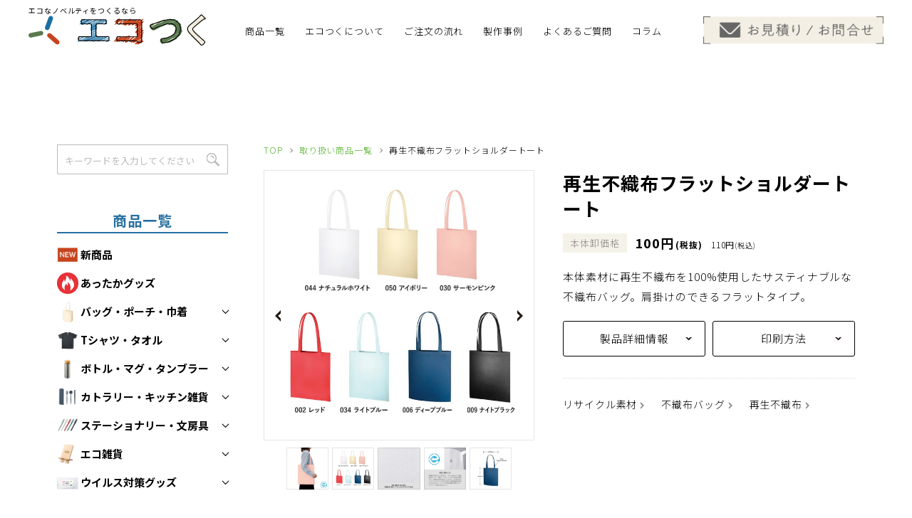

--- FILE ---
content_type: text/html; charset=UTF-8
request_url: https://www.eco-tsuku.net/items/post10306/
body_size: 16447
content:
<!DOCTYPE html>
<html lang="ja">

<head>
  <meta charset="utf-8">
  <meta http-equiv="X-UA-Compatible" content="IE=edge">

    <!-- Google Tag Manager -->
  <script>
  (function(w, d, s, l, i) {
    w[l] = w[l] || [];
    w[l].push({
      'gtm.start': new Date().getTime(),
      event: 'gtm.js'
    });
    var f = d.getElementsByTagName(s)[0],
      j = d.createElement(s),
      dl = l != 'dataLayer' ? '&l=' + l : '';
    j.async = true;
    j.src =
      'https://www.googletagmanager.com/gtm.js?id=' + i + dl;
    f.parentNode.insertBefore(j, f);
  })(window, document, 'script', 'dataLayer', 'GTM-5XS85ZN');
  </script>
  <!-- End Google Tag Manager -->
    
  <meta name="viewport" content="width=device-width, initial-scale=1.0">
  
  <meta name="description" content="本体素材に再生不織布を100%使用したサスティナブルな不織布バッグ。肩掛けのできるフラットタイプ。">
  <meta name="keywords" content="取り扱い商品一覧,エコ,ノベルティ,エシカル,販促品,記念品">
  <meta name="format-detection" content="telephone=no">
  <link rel="icon" type="image/x-icon" href="https://www.eco-tsuku.net/cms/wp-content/themes/2025eco-tsuku/img/common/favicon.ico">
  <link rel="apple-touch-icon" href="https://www.eco-tsuku.net/cms/wp-content/themes/2025eco-tsuku/img/common/apple-touch-icon.png">
  <meta property="og:site_name" content="環境にやさしいエコノベルティ専門店「エコつく」／ノベルティ・SDGs販促品・記念品・エシカルグッズ">
  <meta property="og:type" content="article">
  <meta property="og:url" content="https://www.eco-tsuku.net/items/post10306/">
  <meta property="og:image" content="https://www.eco-tsuku.net/cms/wp-content/themes/2025eco-tsuku/img/common/ogp.jpg?2022">
  <meta property="og:title" content="再生不織布フラットショルダートート｜取り扱い商品一覧｜環境にやさしいエコノベルティ専門店「エコつく」／ノベルティ・SDGs販促品・記念品・エシカルグッズ">
  <meta property="og:description" content="本体素材に再生不織布を100%使用したサスティナブルな不織布バッグ。肩掛けのできるフラットタイプ。">
  <meta name="twitter:card" content="summary_large_image">
  <meta name="twitter:title" content="再生不織布フラットショルダートート｜取り扱い商品一覧｜環境にやさしいエコノベルティ専門店「エコつく」／ノベルティ・SDGs販促品・記念品・エシカルグッズ">
  <meta name="twitter:description" content="本体素材に再生不織布を100%使用したサスティナブルな不織布バッグ。肩掛けのできるフラットタイプ。">
  <meta name="twitter:image" content="https://www.eco-tsuku.net/cms/wp-content/themes/2025eco-tsuku/img/common/ogp.jpg?2022">
  <meta name="facebook-domain-verification" content="cim0bav15zlqufzu7h8y9zmaikx7oh" />
  <link rel="preconnect" href="https://fonts.gstatic.com">
  <script>
  window.addEventListener("onDefer",()=>{
    //  <link href="https://fonts.googleapis.com/css2?family=Jost:wght@500&family=Noto+Sans+JP:wght@300;400;700&display=swap" rel="stylesheet">
    let l = document.createElement("link");
    l.href = "https://fonts.googleapis.com/css2?family=Jost:wght@500&family=Noto+Sans+JP:wght@300;400;700&display=swap";
    l.rel = "stylesheet";
    document.head.appendChild(l);
  });
  </script>

  <link href="https://www.eco-tsuku.net/cms/wp-content/themes/2025eco-tsuku/lib/slick/slick.css" rel="stylesheet">
  <link href="https://www.eco-tsuku.net/cms/wp-content/themes/2025eco-tsuku/css/style.css?20220720" rel="stylesheet">
  <link href="https://www.eco-tsuku.net/cms/wp-content/themes/2025eco-tsuku/css/2024style.css" rel="stylesheet">
  <link rel="canonical" href="https://www.eco-tsuku.net/items/post10306/">
    
		<!-- All in One SEO 4.8.5 - aioseo.com -->
		<title>再生不織布フラットショルダートート - 環境にやさしいエコノベルティ専門店「エコつく」／ノベルティ・SDGs販促品・記念品・エシカルグッズ</title>
	<meta name="robots" content="max-image-preview:large" />
	<meta name="google-site-verification" content="qvkv6WAYWX4TpZE0uHTko3P6sKTCG_iNzbsT6v9MYxQ" />
	<link rel="canonical" href="https://www.eco-tsuku.net/items/post10306/" />
	<meta name="generator" content="All in One SEO (AIOSEO) 4.8.5" />
		<meta property="og:locale" content="ja_JP" />
		<meta property="og:site_name" content="環境にやさしいエコノベルティ専門店「エコつく」／ノベルティ・SDGs販促品・記念品・エシカルグッズ - SDGsに貢献できるオリジナルエコグッズが小ロットからつくれる！日用品から雑貨まで豊富な商品ラインナップ、企業ノベルティのほか、販売品としてもご利用いただけます。" />
		<meta property="og:type" content="article" />
		<meta property="og:title" content="再生不織布フラットショルダートート - 環境にやさしいエコノベルティ専門店「エコつく」／ノベルティ・SDGs販促品・記念品・エシカルグッズ" />
		<meta property="og:url" content="https://www.eco-tsuku.net/items/post10306/" />
		<meta property="article:published_time" content="2022-06-13T05:40:16+00:00" />
		<meta property="article:modified_time" content="2023-12-28T06:22:36+00:00" />
		<meta name="twitter:card" content="summary" />
		<meta name="twitter:title" content="再生不織布フラットショルダートート - 環境にやさしいエコノベルティ専門店「エコつく」／ノベルティ・SDGs販促品・記念品・エシカルグッズ" />
		<script type="application/ld+json" class="aioseo-schema">
			{"@context":"https:\/\/schema.org","@graph":[{"@type":"BreadcrumbList","@id":"https:\/\/www.eco-tsuku.net\/items\/post10306\/#breadcrumblist","itemListElement":[{"@type":"ListItem","@id":"https:\/\/www.eco-tsuku.net#listItem","position":1,"name":"\u30db\u30fc\u30e0","item":"https:\/\/www.eco-tsuku.net","nextItem":{"@type":"ListItem","@id":"https:\/\/www.eco-tsuku.net\/items\/#listItem","name":"\u53d6\u308a\u6271\u3044\u5546\u54c1\u4e00\u89a7"}},{"@type":"ListItem","@id":"https:\/\/www.eco-tsuku.net\/items\/#listItem","position":2,"name":"\u53d6\u308a\u6271\u3044\u5546\u54c1\u4e00\u89a7","item":"https:\/\/www.eco-tsuku.net\/items\/","nextItem":{"@type":"ListItem","@id":"https:\/\/www.eco-tsuku.net\/items\/type\/#listItem","name":"\u5546\u54c1\u3067\u9078\u3076"},"previousItem":{"@type":"ListItem","@id":"https:\/\/www.eco-tsuku.net#listItem","name":"\u30db\u30fc\u30e0"}},{"@type":"ListItem","@id":"https:\/\/www.eco-tsuku.net\/items\/type\/#listItem","position":3,"name":"\u5546\u54c1\u3067\u9078\u3076","item":"https:\/\/www.eco-tsuku.net\/items\/type\/","nextItem":{"@type":"ListItem","@id":"https:\/\/www.eco-tsuku.net\/items\/type\/bag\/#listItem","name":"\u30d0\u30c3\u30b0\u30fb\u30dd\u30fc\u30c1\u30fb\u5dfe\u7740"},"previousItem":{"@type":"ListItem","@id":"https:\/\/www.eco-tsuku.net\/items\/#listItem","name":"\u53d6\u308a\u6271\u3044\u5546\u54c1\u4e00\u89a7"}},{"@type":"ListItem","@id":"https:\/\/www.eco-tsuku.net\/items\/type\/bag\/#listItem","position":4,"name":"\u30d0\u30c3\u30b0\u30fb\u30dd\u30fc\u30c1\u30fb\u5dfe\u7740","item":"https:\/\/www.eco-tsuku.net\/items\/type\/bag\/","nextItem":{"@type":"ListItem","@id":"https:\/\/www.eco-tsuku.net\/items\/type\/bag\/non-woven-fabric\/#listItem","name":"\u4e0d\u7e54\u5e03\u30d0\u30c3\u30b0"},"previousItem":{"@type":"ListItem","@id":"https:\/\/www.eco-tsuku.net\/items\/type\/#listItem","name":"\u5546\u54c1\u3067\u9078\u3076"}},{"@type":"ListItem","@id":"https:\/\/www.eco-tsuku.net\/items\/type\/bag\/non-woven-fabric\/#listItem","position":5,"name":"\u4e0d\u7e54\u5e03\u30d0\u30c3\u30b0","item":"https:\/\/www.eco-tsuku.net\/items\/type\/bag\/non-woven-fabric\/","nextItem":{"@type":"ListItem","@id":"https:\/\/www.eco-tsuku.net\/items\/post10306\/#listItem","name":"\u518d\u751f\u4e0d\u7e54\u5e03\u30d5\u30e9\u30c3\u30c8\u30b7\u30e7\u30eb\u30c0\u30fc\u30c8\u30fc\u30c8"},"previousItem":{"@type":"ListItem","@id":"https:\/\/www.eco-tsuku.net\/items\/type\/bag\/#listItem","name":"\u30d0\u30c3\u30b0\u30fb\u30dd\u30fc\u30c1\u30fb\u5dfe\u7740"}},{"@type":"ListItem","@id":"https:\/\/www.eco-tsuku.net\/items\/post10306\/#listItem","position":6,"name":"\u518d\u751f\u4e0d\u7e54\u5e03\u30d5\u30e9\u30c3\u30c8\u30b7\u30e7\u30eb\u30c0\u30fc\u30c8\u30fc\u30c8","previousItem":{"@type":"ListItem","@id":"https:\/\/www.eco-tsuku.net\/items\/type\/bag\/non-woven-fabric\/#listItem","name":"\u4e0d\u7e54\u5e03\u30d0\u30c3\u30b0"}}]},{"@type":"Organization","@id":"https:\/\/www.eco-tsuku.net\/#organization","name":"\u30aa\u30ea\u30b8\u30ca\u30eb\u30a8\u30b3\u30b0\u30c3\u30ba\u88fd\u4f5c\u5c02\u9580\u5e97\u300c\u30a8\u30b3\u3064\u304f\u300d","description":"SDGs\u306b\u8ca2\u732e\u3067\u304d\u308b\u30aa\u30ea\u30b8\u30ca\u30eb\u30a8\u30b3\u30b0\u30c3\u30ba\u304c\u5c0f\u30ed\u30c3\u30c8\u304b\u3089\u3064\u304f\u308c\u308b\uff01\u65e5\u7528\u54c1\u304b\u3089\u96d1\u8ca8\u307e\u3067\u8c4a\u5bcc\u306a\u5546\u54c1\u30e9\u30a4\u30f3\u30ca\u30c3\u30d7\u3001\u4f01\u696d\u30ce\u30d9\u30eb\u30c6\u30a3\u306e\u307b\u304b\u3001\u8ca9\u58f2\u54c1\u3068\u3057\u3066\u3082\u3054\u5229\u7528\u3044\u305f\u3060\u3051\u307e\u3059\u3002","url":"https:\/\/www.eco-tsuku.net\/","telephone":"+81364274831","logo":{"@type":"ImageObject","url":"https:\/\/www.eco-tsuku.net\/upload\/save_image\/c372b44ca785fc80c2decf48f269fc79.png","@id":"https:\/\/www.eco-tsuku.net\/items\/post10306\/#organizationLogo","width":612,"height":244,"caption":"\u30a8\u30b3\u3064\u304f\u30ed\u30b4"},"image":{"@id":"https:\/\/www.eco-tsuku.net\/items\/post10306\/#organizationLogo"},"sameAs":["https:\/\/www.instagram.com\/ecotsuku_official\/"]},{"@type":"WebPage","@id":"https:\/\/www.eco-tsuku.net\/items\/post10306\/#webpage","url":"https:\/\/www.eco-tsuku.net\/items\/post10306\/","name":"\u518d\u751f\u4e0d\u7e54\u5e03\u30d5\u30e9\u30c3\u30c8\u30b7\u30e7\u30eb\u30c0\u30fc\u30c8\u30fc\u30c8 - \u74b0\u5883\u306b\u3084\u3055\u3057\u3044\u30a8\u30b3\u30ce\u30d9\u30eb\u30c6\u30a3\u5c02\u9580\u5e97\u300c\u30a8\u30b3\u3064\u304f\u300d\uff0f\u30ce\u30d9\u30eb\u30c6\u30a3\u30fbSDGs\u8ca9\u4fc3\u54c1\u30fb\u8a18\u5ff5\u54c1\u30fb\u30a8\u30b7\u30ab\u30eb\u30b0\u30c3\u30ba","inLanguage":"ja","isPartOf":{"@id":"https:\/\/www.eco-tsuku.net\/#website"},"breadcrumb":{"@id":"https:\/\/www.eco-tsuku.net\/items\/post10306\/#breadcrumblist"},"datePublished":"2022-06-13T14:40:16+09:00","dateModified":"2023-12-28T15:22:36+09:00"},{"@type":"WebSite","@id":"https:\/\/www.eco-tsuku.net\/#website","url":"https:\/\/www.eco-tsuku.net\/","name":"\u74b0\u5883\u306b\u3084\u3055\u3057\u3044\u30a8\u30b3\u30ce\u30d9\u30eb\u30c6\u30a3\u5c02\u9580\u5e97\u300c\u30a8\u30b3\u3064\u304f\u300d\uff0f\u30ce\u30d9\u30eb\u30c6\u30a3\u30fbSDGs\u8ca9\u4fc3\u54c1\u30fb\u8a18\u5ff5\u54c1\u30fb\u30a8\u30b7\u30ab\u30eb\u30b0\u30c3\u30ba","description":"SDGs\u306b\u8ca2\u732e\u3067\u304d\u308b\u30aa\u30ea\u30b8\u30ca\u30eb\u30a8\u30b3\u30b0\u30c3\u30ba\u304c\u5c0f\u30ed\u30c3\u30c8\u304b\u3089\u3064\u304f\u308c\u308b\uff01\u65e5\u7528\u54c1\u304b\u3089\u96d1\u8ca8\u307e\u3067\u8c4a\u5bcc\u306a\u5546\u54c1\u30e9\u30a4\u30f3\u30ca\u30c3\u30d7\u3001\u4f01\u696d\u30ce\u30d9\u30eb\u30c6\u30a3\u306e\u307b\u304b\u3001\u8ca9\u58f2\u54c1\u3068\u3057\u3066\u3082\u3054\u5229\u7528\u3044\u305f\u3060\u3051\u307e\u3059\u3002","inLanguage":"ja","publisher":{"@id":"https:\/\/www.eco-tsuku.net\/#organization"}}]}
		</script>
		<!-- All in One SEO -->

<script>
var ajaxurl = 'https://www.eco-tsuku.net/cms/wp-admin/admin-ajax.php';
</script>
<script>
var ajaxUrl = 'https://www.eco-tsuku.net/cms/wp-admin/admin-ajax.php';
</script>
<link rel='stylesheet' id='wp-block-library-css' href='https://www.eco-tsuku.net/cms/wp-includes/css/dist/block-library/style.min.css?ver=6.1.9' type='text/css' media='all' />
<link rel='stylesheet' id='classic-theme-styles-css' href='https://www.eco-tsuku.net/cms/wp-includes/css/classic-themes.min.css?ver=1' type='text/css' media='all' />
<style id='global-styles-inline-css' type='text/css'>
body{--wp--preset--color--black: #000000;--wp--preset--color--cyan-bluish-gray: #abb8c3;--wp--preset--color--white: #ffffff;--wp--preset--color--pale-pink: #f78da7;--wp--preset--color--vivid-red: #cf2e2e;--wp--preset--color--luminous-vivid-orange: #ff6900;--wp--preset--color--luminous-vivid-amber: #fcb900;--wp--preset--color--light-green-cyan: #7bdcb5;--wp--preset--color--vivid-green-cyan: #00d084;--wp--preset--color--pale-cyan-blue: #8ed1fc;--wp--preset--color--vivid-cyan-blue: #0693e3;--wp--preset--color--vivid-purple: #9b51e0;--wp--preset--gradient--vivid-cyan-blue-to-vivid-purple: linear-gradient(135deg,rgba(6,147,227,1) 0%,rgb(155,81,224) 100%);--wp--preset--gradient--light-green-cyan-to-vivid-green-cyan: linear-gradient(135deg,rgb(122,220,180) 0%,rgb(0,208,130) 100%);--wp--preset--gradient--luminous-vivid-amber-to-luminous-vivid-orange: linear-gradient(135deg,rgba(252,185,0,1) 0%,rgba(255,105,0,1) 100%);--wp--preset--gradient--luminous-vivid-orange-to-vivid-red: linear-gradient(135deg,rgba(255,105,0,1) 0%,rgb(207,46,46) 100%);--wp--preset--gradient--very-light-gray-to-cyan-bluish-gray: linear-gradient(135deg,rgb(238,238,238) 0%,rgb(169,184,195) 100%);--wp--preset--gradient--cool-to-warm-spectrum: linear-gradient(135deg,rgb(74,234,220) 0%,rgb(151,120,209) 20%,rgb(207,42,186) 40%,rgb(238,44,130) 60%,rgb(251,105,98) 80%,rgb(254,248,76) 100%);--wp--preset--gradient--blush-light-purple: linear-gradient(135deg,rgb(255,206,236) 0%,rgb(152,150,240) 100%);--wp--preset--gradient--blush-bordeaux: linear-gradient(135deg,rgb(254,205,165) 0%,rgb(254,45,45) 50%,rgb(107,0,62) 100%);--wp--preset--gradient--luminous-dusk: linear-gradient(135deg,rgb(255,203,112) 0%,rgb(199,81,192) 50%,rgb(65,88,208) 100%);--wp--preset--gradient--pale-ocean: linear-gradient(135deg,rgb(255,245,203) 0%,rgb(182,227,212) 50%,rgb(51,167,181) 100%);--wp--preset--gradient--electric-grass: linear-gradient(135deg,rgb(202,248,128) 0%,rgb(113,206,126) 100%);--wp--preset--gradient--midnight: linear-gradient(135deg,rgb(2,3,129) 0%,rgb(40,116,252) 100%);--wp--preset--duotone--dark-grayscale: url('#wp-duotone-dark-grayscale');--wp--preset--duotone--grayscale: url('#wp-duotone-grayscale');--wp--preset--duotone--purple-yellow: url('#wp-duotone-purple-yellow');--wp--preset--duotone--blue-red: url('#wp-duotone-blue-red');--wp--preset--duotone--midnight: url('#wp-duotone-midnight');--wp--preset--duotone--magenta-yellow: url('#wp-duotone-magenta-yellow');--wp--preset--duotone--purple-green: url('#wp-duotone-purple-green');--wp--preset--duotone--blue-orange: url('#wp-duotone-blue-orange');--wp--preset--font-size--small: 13px;--wp--preset--font-size--medium: 20px;--wp--preset--font-size--large: 36px;--wp--preset--font-size--x-large: 42px;--wp--preset--spacing--20: 0.44rem;--wp--preset--spacing--30: 0.67rem;--wp--preset--spacing--40: 1rem;--wp--preset--spacing--50: 1.5rem;--wp--preset--spacing--60: 2.25rem;--wp--preset--spacing--70: 3.38rem;--wp--preset--spacing--80: 5.06rem;}:where(.is-layout-flex){gap: 0.5em;}body .is-layout-flow > .alignleft{float: left;margin-inline-start: 0;margin-inline-end: 2em;}body .is-layout-flow > .alignright{float: right;margin-inline-start: 2em;margin-inline-end: 0;}body .is-layout-flow > .aligncenter{margin-left: auto !important;margin-right: auto !important;}body .is-layout-constrained > .alignleft{float: left;margin-inline-start: 0;margin-inline-end: 2em;}body .is-layout-constrained > .alignright{float: right;margin-inline-start: 2em;margin-inline-end: 0;}body .is-layout-constrained > .aligncenter{margin-left: auto !important;margin-right: auto !important;}body .is-layout-constrained > :where(:not(.alignleft):not(.alignright):not(.alignfull)){max-width: var(--wp--style--global--content-size);margin-left: auto !important;margin-right: auto !important;}body .is-layout-constrained > .alignwide{max-width: var(--wp--style--global--wide-size);}body .is-layout-flex{display: flex;}body .is-layout-flex{flex-wrap: wrap;align-items: center;}body .is-layout-flex > *{margin: 0;}:where(.wp-block-columns.is-layout-flex){gap: 2em;}.has-black-color{color: var(--wp--preset--color--black) !important;}.has-cyan-bluish-gray-color{color: var(--wp--preset--color--cyan-bluish-gray) !important;}.has-white-color{color: var(--wp--preset--color--white) !important;}.has-pale-pink-color{color: var(--wp--preset--color--pale-pink) !important;}.has-vivid-red-color{color: var(--wp--preset--color--vivid-red) !important;}.has-luminous-vivid-orange-color{color: var(--wp--preset--color--luminous-vivid-orange) !important;}.has-luminous-vivid-amber-color{color: var(--wp--preset--color--luminous-vivid-amber) !important;}.has-light-green-cyan-color{color: var(--wp--preset--color--light-green-cyan) !important;}.has-vivid-green-cyan-color{color: var(--wp--preset--color--vivid-green-cyan) !important;}.has-pale-cyan-blue-color{color: var(--wp--preset--color--pale-cyan-blue) !important;}.has-vivid-cyan-blue-color{color: var(--wp--preset--color--vivid-cyan-blue) !important;}.has-vivid-purple-color{color: var(--wp--preset--color--vivid-purple) !important;}.has-black-background-color{background-color: var(--wp--preset--color--black) !important;}.has-cyan-bluish-gray-background-color{background-color: var(--wp--preset--color--cyan-bluish-gray) !important;}.has-white-background-color{background-color: var(--wp--preset--color--white) !important;}.has-pale-pink-background-color{background-color: var(--wp--preset--color--pale-pink) !important;}.has-vivid-red-background-color{background-color: var(--wp--preset--color--vivid-red) !important;}.has-luminous-vivid-orange-background-color{background-color: var(--wp--preset--color--luminous-vivid-orange) !important;}.has-luminous-vivid-amber-background-color{background-color: var(--wp--preset--color--luminous-vivid-amber) !important;}.has-light-green-cyan-background-color{background-color: var(--wp--preset--color--light-green-cyan) !important;}.has-vivid-green-cyan-background-color{background-color: var(--wp--preset--color--vivid-green-cyan) !important;}.has-pale-cyan-blue-background-color{background-color: var(--wp--preset--color--pale-cyan-blue) !important;}.has-vivid-cyan-blue-background-color{background-color: var(--wp--preset--color--vivid-cyan-blue) !important;}.has-vivid-purple-background-color{background-color: var(--wp--preset--color--vivid-purple) !important;}.has-black-border-color{border-color: var(--wp--preset--color--black) !important;}.has-cyan-bluish-gray-border-color{border-color: var(--wp--preset--color--cyan-bluish-gray) !important;}.has-white-border-color{border-color: var(--wp--preset--color--white) !important;}.has-pale-pink-border-color{border-color: var(--wp--preset--color--pale-pink) !important;}.has-vivid-red-border-color{border-color: var(--wp--preset--color--vivid-red) !important;}.has-luminous-vivid-orange-border-color{border-color: var(--wp--preset--color--luminous-vivid-orange) !important;}.has-luminous-vivid-amber-border-color{border-color: var(--wp--preset--color--luminous-vivid-amber) !important;}.has-light-green-cyan-border-color{border-color: var(--wp--preset--color--light-green-cyan) !important;}.has-vivid-green-cyan-border-color{border-color: var(--wp--preset--color--vivid-green-cyan) !important;}.has-pale-cyan-blue-border-color{border-color: var(--wp--preset--color--pale-cyan-blue) !important;}.has-vivid-cyan-blue-border-color{border-color: var(--wp--preset--color--vivid-cyan-blue) !important;}.has-vivid-purple-border-color{border-color: var(--wp--preset--color--vivid-purple) !important;}.has-vivid-cyan-blue-to-vivid-purple-gradient-background{background: var(--wp--preset--gradient--vivid-cyan-blue-to-vivid-purple) !important;}.has-light-green-cyan-to-vivid-green-cyan-gradient-background{background: var(--wp--preset--gradient--light-green-cyan-to-vivid-green-cyan) !important;}.has-luminous-vivid-amber-to-luminous-vivid-orange-gradient-background{background: var(--wp--preset--gradient--luminous-vivid-amber-to-luminous-vivid-orange) !important;}.has-luminous-vivid-orange-to-vivid-red-gradient-background{background: var(--wp--preset--gradient--luminous-vivid-orange-to-vivid-red) !important;}.has-very-light-gray-to-cyan-bluish-gray-gradient-background{background: var(--wp--preset--gradient--very-light-gray-to-cyan-bluish-gray) !important;}.has-cool-to-warm-spectrum-gradient-background{background: var(--wp--preset--gradient--cool-to-warm-spectrum) !important;}.has-blush-light-purple-gradient-background{background: var(--wp--preset--gradient--blush-light-purple) !important;}.has-blush-bordeaux-gradient-background{background: var(--wp--preset--gradient--blush-bordeaux) !important;}.has-luminous-dusk-gradient-background{background: var(--wp--preset--gradient--luminous-dusk) !important;}.has-pale-ocean-gradient-background{background: var(--wp--preset--gradient--pale-ocean) !important;}.has-electric-grass-gradient-background{background: var(--wp--preset--gradient--electric-grass) !important;}.has-midnight-gradient-background{background: var(--wp--preset--gradient--midnight) !important;}.has-small-font-size{font-size: var(--wp--preset--font-size--small) !important;}.has-medium-font-size{font-size: var(--wp--preset--font-size--medium) !important;}.has-large-font-size{font-size: var(--wp--preset--font-size--large) !important;}.has-x-large-font-size{font-size: var(--wp--preset--font-size--x-large) !important;}
.wp-block-navigation a:where(:not(.wp-element-button)){color: inherit;}
:where(.wp-block-columns.is-layout-flex){gap: 2em;}
.wp-block-pullquote{font-size: 1.5em;line-height: 1.6;}
</style>
<link rel='stylesheet' id='fancybox-css' href='https://www.eco-tsuku.net/cms/wp-content/plugins/easy-fancybox/fancybox/1.5.4/jquery.fancybox.css?ver=1769056085' type='text/css' media='screen' />
<script type='text/javascript' src='https://www.eco-tsuku.net/cms/wp-includes/js/jquery/jquery.min.js?ver=3.6.1' id='jquery-core-js'></script>
<script type='text/javascript' src='https://www.eco-tsuku.net/cms/wp-includes/js/jquery/jquery-migrate.min.js?ver=3.3.2' id='jquery-migrate-js'></script>
  <script src="https://www.eco-tsuku.net/cms/wp-content/themes/2025eco-tsuku/js/defer.js" defer></script>
</head>

<body id="items" class="is-padding">
  <!-- Google Tag Manager (noscript) -->
  <noscript><iframe src="https://www.googletagmanager.com/ns.html?id=GTM-5XS85ZN" height="0" width="0" style="display:none;visibility:hidden"></iframe></noscript>
  <!-- End Google Tag Manager (noscript) -->
  <div class="js-media-query u-media-query"></div>
  <div class="js-nav-overlay l-nav-overlay"></div>
  <div class="l-wrapper">
    <header class="js-header l-header">
      <div class="section-container">
        <div class="d-flex align-items-center justify-content-between">
          <h1 class="logo">
            <a href="https://www.eco-tsuku.net/" class="l-header-info__logo-link u-alpha">
              <span>エコなノベルティをつくるなら</span>              <img src="https://www.eco-tsuku.net/cms/wp-content/themes/2025eco-tsuku/img/common/logo.svg" alt="エコつく" width="300" height="55" decoding="async">
            </a>
          </h1>
          <div class="l-header-info">
            <div class="l-header-info__inner u-inner">
              <button class="js-c-search-btn l-search-btn u-view-sp"></button>
              <button class="js-nav-btn l-nav-btn u-view-sp">
                <span class="l-nav-btn__line"></span>
                <span class="l-nav-btn__line"></span>
                <span class="l-nav-btn__line"></span>
              </button>
            </div>
          </div>
          <div class="js-c-search-content l-search">
            <div class="l-search__inner">
              <form method="get" action="https://www.eco-tsuku.net" class="l-search__form">
                <input type="text" value="" name="s" placeholder="キーワードを入力してください" class="l-search__key">
                <button type="submit" class="l-search__btn"></button>
              </form>
            </div>
          </div>
          <div class="l-global">
            <nav class="js-nav-content l-nav g-nav u-view-sp" role="navigation" itemscope itemtype="http://www.schema.org/SiteNavigationElement">
              <ul class="l-nav-list">

                <li class="l-nav-list__item is-about u-view-sp" itemprop="name">
                  <a class="l-nav-list__item-link d-flex flex-direction-column justify-content-center" href="https://www.eco-tsuku.net/about/" itemprop="URL">
                    <p class="l-nav-list__item-txt">エコつく<br class="u-view-sp">について</p>
                  </a>
                </li>
                <li class="l-nav-list__item is-order u-view-sp" itemprop="name">
                  <a class="l-nav-list__item-link d-flex flex-direction-column justify-content-center" href="https://www.eco-tsuku.net/order/" itemprop="URL">
                    <p class="l-nav-list__item-txt">ご注文<br class="u-view-sp">方法</p>
                  </a>
                </li>
                <li class="l-nav-list__item is-faq u-view-sp" itemprop="name">
                  <a class="l-nav-list__item-link d-flex flex-direction-column justify-content-center" href="https://www.eco-tsuku.net/faq/" itemprop="URL">
                    <p class="l-nav-list__item-txt">よくある<br class="u-view-sp">ご質問</p>
                  </a>
                </li>
                <li class="l-nav-list__item is-contact" itemprop="name">
                  <a class="l-nav-list__item-link d-flex flex-direction-column justify-content-center" href="https://www.eco-tsuku.net/contact/" itemprop="URL">
                    <img src="https://www.eco-tsuku.net/cms/wp-content/themes/2025eco-tsuku/img/common/header-contact-sp.png" class="お見積り/お問合せ" width="195" height="193" loading="lazy" decoding="async">
                  </a>
                </li>
              </ul>

				<div style="padding:0 28px;text-align:left;">
  <div class="e24-sideLinkGroup">
    <div class="e24-sideLinkHeader" style="--titleColor:#2570A0;">
      商品一覧
    </div>
	<a href="https://www.eco-tsuku.net/newitems/">
		<img src="https://www.eco-tsuku.net/cms/wp-content/themes/2025eco-tsuku/img/icons/new.png" alt="NEW" loading=lazy decoding=async width=30 height=30>新商品
	</a>
    <a href="https://www.eco-tsuku.net/items/type/warmitem/"><img src="https://www.eco-tsuku.net/upload/save_image/warm.jpg" alt="" loading=lazy decoding=async>あったかグッズ</a>        <label class="e24-sideLinkAccordionHeader">
          <img src="https://www.eco-tsuku.net/upload/save_image/1740a03d8473780ed2c9bfd4e3b3bdb4.png" alt="" loading=lazy decoding=async>バッグ・ポーチ・巾着          <input type="checkbox" style="display:none" >
        </label>
        <div class="e24-sideLinkAccordion">
          <div class="e24-sideLinkAccordionContent">
            <a href="https://www.eco-tsuku.net/items/type/bag/tote-bag/"><img src="https://www.eco-tsuku.net/upload/save_image/1740a03d8473780ed2c9bfd4e3b3bdb4.png" alt="" loading=lazy decoding=async>トートバッグ</a><a href="https://www.eco-tsuku.net/items/type/bag/oritatami-bag/"><img src="https://www.eco-tsuku.net/upload/save_image/b77d90d6fc2efdf3bd11e2b15f320290.png" alt="" loading=lazy decoding=async>折りたたみエコバッグ</a><a href="https://www.eco-tsuku.net/items/type/bag/non-woven-fabric/"><img src="https://www.eco-tsuku.net/upload/save_image/6e6039effbe8ca03755db9636b2872aa.png" alt="" loading=lazy decoding=async>不織布バッグ</a><a href="https://www.eco-tsuku.net/items/type/bag/horei-bag/"><img src="https://www.eco-tsuku.net/upload/save_image/9d74773a5811102f0cdfb339a64f32db.png" alt="" loading=lazy decoding=async>保冷・保温バッグ</a><a href="https://www.eco-tsuku.net/items/type/bag/pouch_purse/"><img src="https://www.eco-tsuku.net/upload/save_image/d6406fc2d075cfe292b04201740ac7e8.png" alt="" loading=lazy decoding=async>ポーチ・巾着</a>          </div>
        </div>
              <label class="e24-sideLinkAccordionHeader">
          <img src="https://www.eco-tsuku.net/upload/save_image/7e45880d50df575453728f3b2ceed3f4.png" alt="" loading=lazy decoding=async>Tシャツ・タオル          <input type="checkbox" style="display:none" >
        </label>
        <div class="e24-sideLinkAccordion">
          <div class="e24-sideLinkAccordionContent">
            <a href="https://www.eco-tsuku.net/items/type/tshirt-towel/tshirt/"><img src="https://www.eco-tsuku.net/upload/save_image/7e45880d50df575453728f3b2ceed3f4.png" alt="" loading=lazy decoding=async>Tシャツ</a><a href="https://www.eco-tsuku.net/items/type/tshirt-towel/towel/"><img src="https://www.eco-tsuku.net/upload/save_image/dc43c43350466c926b4cd3c1307d277a.png" alt="" loading=lazy decoding=async>タオル</a>          </div>
        </div>
              <label class="e24-sideLinkAccordionHeader">
          <img src="https://www.eco-tsuku.net/upload/save_image/f0ea71b7f3134f98680975b6d6ea325e.png" alt="" loading=lazy decoding=async>ボトル・マグ・タンブラー          <input type="checkbox" style="display:none" >
        </label>
        <div class="e24-sideLinkAccordion">
          <div class="e24-sideLinkAccordionContent">
            <a href="https://www.eco-tsuku.net/items/type/bottle-tumbler/bottle/"><img src="https://www.eco-tsuku.net/upload/save_image/f0ea71b7f3134f98680975b6d6ea325e.png" alt="" loading=lazy decoding=async>ボトル</a><a href="https://www.eco-tsuku.net/items/type/bottle-tumbler/mugcup/"><img src="https://www.eco-tsuku.net/upload/save_image/9f8d414fe20eac530088d82e4a65061b.png" alt="" loading=lazy decoding=async>マグカップ</a><a href="https://www.eco-tsuku.net/items/type/bottle-tumbler/tumbler/"><img src="https://www.eco-tsuku.net/upload/save_image/74a8c1869155da9678fdf0d75c905713.png" alt="" loading=lazy decoding=async>タンブラー</a>          </div>
        </div>
              <label class="e24-sideLinkAccordionHeader">
          <img src="https://www.eco-tsuku.net/upload/save_image/1f3413c89fb64673af9f4af11c3014e3.png" alt="" loading=lazy decoding=async>カトラリー・キッチン雑貨          <input type="checkbox" style="display:none" >
        </label>
        <div class="e24-sideLinkAccordion">
          <div class="e24-sideLinkAccordionContent">
            <a href="https://www.eco-tsuku.net/items/type/kitchen-accessories/cutlery/"><img src="https://www.eco-tsuku.net/upload/save_image/1f3413c89fb64673af9f4af11c3014e3.png" alt="" loading=lazy decoding=async>スプーン・フォーク・お箸</a><a href="https://www.eco-tsuku.net/items/type/kitchen-accessories/straw/"><img src="https://www.eco-tsuku.net/upload/save_image/689043e7608016e27dfd77cd054701c2.png" alt="" loading=lazy decoding=async>ストロー</a><a href="https://www.eco-tsuku.net/items/type/kitchen-accessories/kitchen-other/"><img src="https://www.eco-tsuku.net/upload/save_image/757dac25218a66edf8532f2c55ea283f.png" alt="" loading=lazy decoding=async>その他キッチン雑貨</a>          </div>
        </div>
              <label class="e24-sideLinkAccordionHeader">
          <img src="https://www.eco-tsuku.net/upload/save_image/c44c52c4441338357e4490d00e83a62e.png" alt="" loading=lazy decoding=async>ステーショナリー・文房具          <input type="checkbox" style="display:none" >
        </label>
        <div class="e24-sideLinkAccordion">
          <div class="e24-sideLinkAccordionContent">
            <a href="https://www.eco-tsuku.net/items/type/stationery/pen/"><img src="https://www.eco-tsuku.net/upload/save_image/c44c52c4441338357e4490d00e83a62e.png" alt="" loading=lazy decoding=async>ペン</a><a href="https://www.eco-tsuku.net/items/type/stationery/note/"><img src="https://www.eco-tsuku.net/upload/save_image/abef0e314604fb4d31788eebe813a991.png" alt="" loading=lazy decoding=async>ノート</a><a href="https://www.eco-tsuku.net/items/type/stationery/clearfile/"><img src="https://www.eco-tsuku.net/upload/save_image/55b77c273543c6f7fbf9c098d92f8c3f.png" alt="" loading=lazy decoding=async>クリアファイル</a><a href="https://www.eco-tsuku.net/items/type/stationery/stationery-other/"><img src="https://www.eco-tsuku.net/upload/save_image/238e6478b2f606d060523ea4a81ee354.png" alt="" loading=lazy decoding=async>その他ステーショナリー</a>          </div>
        </div>
              <label class="e24-sideLinkAccordionHeader">
          <img src="https://www.eco-tsuku.net/upload/save_image/3c9ed9f650cd728d4158bf3d78e524a4.png" alt="" loading=lazy decoding=async>エコ雑貨          <input type="checkbox" style="display:none" >
        </label>
        <div class="e24-sideLinkAccordion">
          <div class="e24-sideLinkAccordionContent">
            <a href="https://www.eco-tsuku.net/items/type/miscellaneous-goods/mobile/"><img src="https://www.eco-tsuku.net/upload/save_image/3c9ed9f650cd728d4158bf3d78e524a4.png" alt="" loading=lazy decoding=async>モバイルグッズ</a><a href="https://www.eco-tsuku.net/items/type/miscellaneous-goods/relaxgoods/"><img src="https://www.eco-tsuku.net/upload/save_image/9afe95000d8549a092074df5ccf32937.png" alt="" loading=lazy decoding=async>リラックスグッズ</a><a href="https://www.eco-tsuku.net/items/type/miscellaneous-goods/miscellaneous-goods-other/"><img src="https://www.eco-tsuku.net/upload/save_image/a63ef00bbf0fcf3f05ada937b125de5c.png" alt="" loading=lazy decoding=async>その他エコ雑貨</a><a href="https://www.eco-tsuku.net/items/type/miscellaneous-goods/seasonal/"><img src="https://www.eco-tsuku.net/upload/save_image/16081a4d55f229bcdf6992787cbe08c9.png" alt="" loading=lazy decoding=async>季節商材</a><a href="https://www.eco-tsuku.net/items/type/miscellaneous-goods/coolgoods/"><img src="https://www.eco-tsuku.net/upload/save_image/cold.jpg" alt="" loading=lazy decoding=async>クールグッズ</a><a href="https://www.eco-tsuku.net/items/type/miscellaneous-goods/calender/"><img src="https://www.eco-tsuku.net/upload/save_image/b606e32e67f01fd18f8d19b5fcf45d5f.jpg" alt="" loading=lazy decoding=async>カレンダー</a>          </div>
        </div>
              <label class="e24-sideLinkAccordionHeader">
          <img src="https://www.eco-tsuku.net/upload/save_image/d11288f05be25e900ec887cab39bf938.png" alt="" loading=lazy decoding=async>ウイルス対策グッズ          <input type="checkbox" style="display:none" >
        </label>
        <div class="e24-sideLinkAccordion">
          <div class="e24-sideLinkAccordionContent">
            <a href="https://www.eco-tsuku.net/items/type/antivirus-goods/antivirus/"><img src="https://www.eco-tsuku.net/upload/save_image/d11288f05be25e900ec887cab39bf938.png" alt="" loading=lazy decoding=async>ウイルス対策グッズ</a>          </div>
        </div>
        </div><!--/sideLinkGroup-->

  <div class="e24-sideLinkGroup">
    <div class="e24-sideLinkHeader" style="--titleColor:#C6441F;">
      素材から探す
    </div>
    <a href="https://www.eco-tsuku.net/items/material/organic-cotton/"><img src="https://www.eco-tsuku.net/upload/save_image/35796e741e5c793f1b5d23a7878af808.png" alt="" loading=lazy decoding=async>オーガニックコットン</a><a href="https://www.eco-tsuku.net/items/material/fairtrade-cotton/"><img src="https://www.eco-tsuku.net/upload/save_image/Fairtrade-mark.jpg" alt="" loading=lazy decoding=async>フェアトレードコットン</a><a href="https://www.eco-tsuku.net/items/material/recycled-materials/"><img src="https://www.eco-tsuku.net/upload/save_image/istockphoto-183628575-612x612-1.png" alt="" loading=lazy decoding=async>リサイクル素材</a><a href="https://www.eco-tsuku.net/items/material/recycled-non-woven-fabric/"><img src="https://www.eco-tsuku.net/upload/save_image/ddc5125b9310e8d47eefd5712743c73f.png" alt="" loading=lazy decoding=async>再生不織布</a><a href="https://www.eco-tsuku.net/items/material/recycled-paper/"><img src="https://www.eco-tsuku.net/upload/save_image/R100.png" alt="" loading=lazy decoding=async>再生紙</a><a href="https://www.eco-tsuku.net/items/material/thinned-wood/"><img src="https://www.eco-tsuku.net/upload/save_image/f22975233c191640297699f591004660.png" alt="" loading=lazy decoding=async>間伐材</a><a href="https://www.eco-tsuku.net/items/material/rubber-wood/"><img src="https://www.eco-tsuku.net/upload/save_image/134678a158143c0388f947e471e834a7.png" alt="" loading=lazy decoding=async>ラバーウッド</a><a href="https://www.eco-tsuku.net/items/material/bamboo/"><img src="https://www.eco-tsuku.net/upload/save_image/bamboo.png" alt="" loading=lazy decoding=async>竹・バンブーファイバー</a><a href="https://www.eco-tsuku.net/items/material/jute/"><img src="https://www.eco-tsuku.net/upload/save_image/302a3017f8217b09aa798364c87e272e.png" alt="" loading=lazy decoding=async>ジュート</a><a href="https://www.eco-tsuku.net/items/material/recycled_pottery/"><img src="https://www.eco-tsuku.net/upload/save_image/a9723c17aecc5d757cbbf19c9feb0846.png" alt="" loading=lazy decoding=async>リサイクル陶土</a><a href="https://www.eco-tsuku.net/items/material/limex/"><img src="https://www.eco-tsuku.net/upload/save_image/limex.png" alt="" loading=lazy decoding=async>ライメックス</a><a href="https://www.eco-tsuku.net/items/material/recycled-lether/"><img src="https://www.eco-tsuku.net/upload/save_image/leather.png" alt="" loading=lazy decoding=async>リサイクルレザー</a><a href="https://www.eco-tsuku.net/items/material/rice/"><img src="https://www.eco-tsuku.net/upload/save_image/rice.png" alt="" loading=lazy decoding=async>お米</a><a href="https://www.eco-tsuku.net/items/material/coffee/"><img src="https://www.eco-tsuku.net/upload/save_image/coffee.png" alt="" loading=lazy decoding=async>コーヒー豆かす</a><a href="https://www.eco-tsuku.net/items/material/other/"><img src="https://www.eco-tsuku.net/upload/save_image/02e915b7b24f12938773a12ba5fc2fbb.png" alt="" loading=lazy decoding=async>その他</a>  </div><!--/sideLinkGroup-->

  <div class="e24-sideLinkGroup">
    <div class="e24-sideLinkHeader" style="--titleColor:#5A794E;">
      フルオーダー製品
    </div>
    <a href="https://www.eco-tsuku.net/original/post6782/">エコ雑貨</a><a href="https://www.eco-tsuku.net/original/post6773/">ステーショナリー・文房具</a><a href="https://www.eco-tsuku.net/original/post6777/">キッチン関連用品</a>  </div><!--/sideLinkGroup-->
				</div>
				<style>
				.c-selection01-list__item.is-product,
				.c-selection01-list__item.is-original{
					display:none;
				}
				</style>

              <div class="l-nav-selection c-selection01 is-for-header u-view-sp">
                <ul class="c-selection01-list is-home">
    <li class="c-selection01-list__item is-product">
    <div class="c-selection01-list__item-content">
      <div class="c-selection01-list__item-content-in">
        <p class="c-selection01-list__item-content-tit is-type category_select_btn is-active" data-cate="type-list">
          <picture>
            <source srcset="https://www.eco-tsuku.net/cms/wp-content/themes/2025eco-tsuku/img/common/sidebar-lineup.svg" media="(min-width: 768px)">
            <img src="https://www.eco-tsuku.net/cms/wp-content/themes/2025eco-tsuku/img/common/header-lineup.png" alt="LINE UP" width="257" height="85" loading="lazy" decoding="async">
          </picture>
        </p>
        <ul class="c-selection01-child">
                    <li class="c-selection01-child__item is-show">
            <span>あったかグッズ</span>
            <ul class="c-selection01-child-child">
                          </ul>
          </li>
                    <li class="c-selection01-child__item ">
            <span>バッグ・ポーチ・巾着</span>
            <ul class="c-selection01-child-child">
                            <li class="c-selection01-child-child__item"><a href="https://www.eco-tsuku.net/items/type/bag/tote-bag/" class="c-selection01-child__item-link">トートバッグ</a></li>
                            <li class="c-selection01-child-child__item"><a href="https://www.eco-tsuku.net/items/type/bag/oritatami-bag/" class="c-selection01-child__item-link">折りたたみエコバッグ</a></li>
                            <li class="c-selection01-child-child__item"><a href="https://www.eco-tsuku.net/items/type/bag/non-woven-fabric/" class="c-selection01-child__item-link">不織布バッグ</a></li>
                            <li class="c-selection01-child-child__item"><a href="https://www.eco-tsuku.net/items/type/bag/horei-bag/" class="c-selection01-child__item-link">保冷・保温バッグ</a></li>
                            <li class="c-selection01-child-child__item"><a href="https://www.eco-tsuku.net/items/type/bag/pouch_purse/" class="c-selection01-child__item-link">ポーチ・巾着</a></li>
                          </ul>
          </li>
                    <li class="c-selection01-child__item ">
            <span>Tシャツ・タオル</span>
            <ul class="c-selection01-child-child">
                            <li class="c-selection01-child-child__item"><a href="https://www.eco-tsuku.net/items/type/tshirt-towel/tshirt/" class="c-selection01-child__item-link">Tシャツ</a></li>
                            <li class="c-selection01-child-child__item"><a href="https://www.eco-tsuku.net/items/type/tshirt-towel/towel/" class="c-selection01-child__item-link">タオル</a></li>
                          </ul>
          </li>
                    <li class="c-selection01-child__item ">
            <span>ボトル・マグ・タンブラー</span>
            <ul class="c-selection01-child-child">
                            <li class="c-selection01-child-child__item"><a href="https://www.eco-tsuku.net/items/type/bottle-tumbler/bottle/" class="c-selection01-child__item-link">ボトル</a></li>
                            <li class="c-selection01-child-child__item"><a href="https://www.eco-tsuku.net/items/type/bottle-tumbler/mugcup/" class="c-selection01-child__item-link">マグカップ</a></li>
                            <li class="c-selection01-child-child__item"><a href="https://www.eco-tsuku.net/items/type/bottle-tumbler/tumbler/" class="c-selection01-child__item-link">タンブラー</a></li>
                          </ul>
          </li>
                    <li class="c-selection01-child__item ">
            <span>カトラリー・キッチン雑貨</span>
            <ul class="c-selection01-child-child">
                            <li class="c-selection01-child-child__item"><a href="https://www.eco-tsuku.net/items/type/kitchen-accessories/cutlery/" class="c-selection01-child__item-link">スプーン・フォーク・お箸</a></li>
                            <li class="c-selection01-child-child__item"><a href="https://www.eco-tsuku.net/items/type/kitchen-accessories/straw/" class="c-selection01-child__item-link">ストロー</a></li>
                            <li class="c-selection01-child-child__item"><a href="https://www.eco-tsuku.net/items/type/kitchen-accessories/kitchen-other/" class="c-selection01-child__item-link">その他キッチン雑貨</a></li>
                          </ul>
          </li>
                    <li class="c-selection01-child__item ">
            <span>ステーショナリー・文房具</span>
            <ul class="c-selection01-child-child">
                            <li class="c-selection01-child-child__item"><a href="https://www.eco-tsuku.net/items/type/stationery/pen/" class="c-selection01-child__item-link">ペン</a></li>
                            <li class="c-selection01-child-child__item"><a href="https://www.eco-tsuku.net/items/type/stationery/note/" class="c-selection01-child__item-link">ノート</a></li>
                            <li class="c-selection01-child-child__item"><a href="https://www.eco-tsuku.net/items/type/stationery/clearfile/" class="c-selection01-child__item-link">クリアファイル</a></li>
                            <li class="c-selection01-child-child__item"><a href="https://www.eco-tsuku.net/items/type/stationery/stationery-other/" class="c-selection01-child__item-link">その他ステーショナリー</a></li>
                          </ul>
          </li>
                    <li class="c-selection01-child__item ">
            <span>エコ雑貨</span>
            <ul class="c-selection01-child-child">
                            <li class="c-selection01-child-child__item"><a href="https://www.eco-tsuku.net/items/type/miscellaneous-goods/mobile/" class="c-selection01-child__item-link">モバイルグッズ</a></li>
                            <li class="c-selection01-child-child__item"><a href="https://www.eco-tsuku.net/items/type/miscellaneous-goods/relaxgoods/" class="c-selection01-child__item-link">リラックスグッズ</a></li>
                            <li class="c-selection01-child-child__item"><a href="https://www.eco-tsuku.net/items/type/miscellaneous-goods/miscellaneous-goods-other/" class="c-selection01-child__item-link">その他エコ雑貨</a></li>
                            <li class="c-selection01-child-child__item"><a href="https://www.eco-tsuku.net/items/type/miscellaneous-goods/seasonal/" class="c-selection01-child__item-link">季節商材</a></li>
                            <li class="c-selection01-child-child__item"><a href="https://www.eco-tsuku.net/items/type/miscellaneous-goods/coolgoods/" class="c-selection01-child__item-link">クールグッズ</a></li>
                            <li class="c-selection01-child-child__item"><a href="https://www.eco-tsuku.net/items/type/miscellaneous-goods/calender/" class="c-selection01-child__item-link">カレンダー</a></li>
                          </ul>
          </li>
                    <li class="c-selection01-child__item ">
            <span>ウイルス対策グッズ</span>
            <ul class="c-selection01-child-child">
                            <li class="c-selection01-child-child__item"><a href="https://www.eco-tsuku.net/items/type/antivirus-goods/antivirus/" class="c-selection01-child__item-link">ウイルス対策グッズ</a></li>
                          </ul>
          </li>
                  </ul>
      </div>
    </div>
    <span class="u-view-sp toggle"></span>
  </li>
  <li class="c-selection01-list__item is-product">
    <div class="c-selection01-list__item-content">
      <div class="c-selection01-list__item-content-in is-sub">
        <p class="c-selection01-list__item-content-tit is-type category_select_btn" data-cate="material-list">
          <picture>
            <source srcset="https://www.eco-tsuku.net/cms/wp-content/themes/2025eco-tsuku/img/common/sidebar-material.svg" media="(min-width: 768px)">
            <img src="https://www.eco-tsuku.net/cms/wp-content/themes/2025eco-tsuku/img/common/header-material.png" alt="MATERIAL" width="257" height="85" loading="lazy" decoding="async">
          </picture>
        </p>
        <ul class="c-selection01-child">
                    <li class="c-selection01-child__item"><a href="https://www.eco-tsuku.net/items/material/organic-cotton/" class="c-selection01-child__item-link">オーガニックコットン</a></li>
                    <li class="c-selection01-child__item"><a href="https://www.eco-tsuku.net/items/material/fairtrade-cotton/" class="c-selection01-child__item-link">フェアトレードコットン</a></li>
                    <li class="c-selection01-child__item"><a href="https://www.eco-tsuku.net/items/material/recycled-materials/" class="c-selection01-child__item-link">リサイクル素材</a></li>
                    <li class="c-selection01-child__item"><a href="https://www.eco-tsuku.net/items/material/recycled-non-woven-fabric/" class="c-selection01-child__item-link">再生不織布</a></li>
                    <li class="c-selection01-child__item"><a href="https://www.eco-tsuku.net/items/material/recycled-paper/" class="c-selection01-child__item-link">再生紙</a></li>
                    <li class="c-selection01-child__item"><a href="https://www.eco-tsuku.net/items/material/thinned-wood/" class="c-selection01-child__item-link">間伐材</a></li>
                    <li class="c-selection01-child__item"><a href="https://www.eco-tsuku.net/items/material/rubber-wood/" class="c-selection01-child__item-link">ラバーウッド</a></li>
                    <li class="c-selection01-child__item"><a href="https://www.eco-tsuku.net/items/material/bamboo/" class="c-selection01-child__item-link">竹・バンブーファイバー</a></li>
                    <li class="c-selection01-child__item"><a href="https://www.eco-tsuku.net/items/material/jute/" class="c-selection01-child__item-link">ジュート</a></li>
                    <li class="c-selection01-child__item"><a href="https://www.eco-tsuku.net/items/material/recycled_pottery/" class="c-selection01-child__item-link">リサイクル陶土</a></li>
                    <li class="c-selection01-child__item"><a href="https://www.eco-tsuku.net/items/material/limex/" class="c-selection01-child__item-link">ライメックス</a></li>
                    <li class="c-selection01-child__item"><a href="https://www.eco-tsuku.net/items/material/recycled-lether/" class="c-selection01-child__item-link">リサイクルレザー</a></li>
                    <li class="c-selection01-child__item"><a href="https://www.eco-tsuku.net/items/material/rice/" class="c-selection01-child__item-link">お米</a></li>
                    <li class="c-selection01-child__item"><a href="https://www.eco-tsuku.net/items/material/coffee/" class="c-selection01-child__item-link">コーヒー豆かす</a></li>
                    <li class="c-selection01-child__item"><a href="https://www.eco-tsuku.net/items/material/other/" class="c-selection01-child__item-link">その他</a></li>
                  </ul>
      </div>
    </div>
    <span class="u-view-sp toggle"></span>
  </li>
      <li class="c-selection01-list__item is-original">
    <div class="c-selection01-list__item-content">
      <div class="c-selection01-list__item-content-in">
        <p class="c-selection01-list__item-content-tit is-type">
          <a href="https://www.eco-tsuku.net/original/">
            <picture>
              <source srcset="https://www.eco-tsuku.net/cms/wp-content/themes/2025eco-tsuku/img/common/sidebar-fullorder.svg" media="(min-width: 768px)">
              <img src="https://www.eco-tsuku.net/cms/wp-content/themes/2025eco-tsuku/img/common/header-fullorder.png" alt="FULL ORDER" width="257" height="85" loading="lazy" decoding="async">
            </picture>
          </a>
        </p>
        <ul class="c-selection01-child">
                    <li class="c-selection01-child__item"><a href="https://www.eco-tsuku.net/original/post6782/" class="c-selection01-child__item-link">エコ雑貨</a></li>
                    <li class="c-selection01-child__item"><a href="https://www.eco-tsuku.net/original/post6773/" class="c-selection01-child__item-link">ステーショナリー・文房具</a></li>
                    <li class="c-selection01-child__item"><a href="https://www.eco-tsuku.net/original/post6777/" class="c-selection01-child__item-link">キッチン関連用品</a></li>
                  </ul>
      </div>
    </div>
    <span class="u-view-sp toggle"></span>
  </li>
      <li class="c-selection01-list__item is-option">
    <div class="c-selection01-list__item-content">
      <div class="c-selection01-list__item-content-in d-flex">
        <ul class="c-selection01-child">
          <li class="item">
            <a class="item-link" href="https://www.eco-tsuku.net/works/" itemprop="URL"><span class="en">WORKS</span><span class="ja">製作事例</span></a>
          </li>
          <li class="item">
            <a class="item-link" href="https://www.eco-tsuku.net/news/" itemprop="URL"><span class="en">NEWS</span><span class="ja">おしらせ</span></a>
          </li>
          <li class="item">
            <a class="item-link" href="https://www.eco-tsuku.net/column/" itemprop="URL"><span class="en">COLUMN</span><span class="ja">コラム</span></a>
          </li>
        </ul>
      </div>
    </div>
  </li>
</ul>              </div>




            </nav>




            <nav class="g-nav u-view-upper-tb">
              <ul class="g-nav_list d-flex justify-content-between align-items-center flex-wrap">
                <li class="l-menu-sub__item">
                  <a class="l-menu-sub__item-link" href="https://www.eco-tsuku.net/items/" itemprop="URL"><span class="ja">商品一覧</span></a>
                </li>
                <li class="l-menu-sub__item">
                  <a class="l-menu-sub__item-link" href="https://www.eco-tsuku.net/about/" itemprop="URL"><span class="ja">エコつくについて</span></a>
                </li>
                <li class="l-menu-sub__item">
                  <a class="l-menu-sub__item-link" href="https://www.eco-tsuku.net/order/" itemprop="URL"><span class="ja">ご注文の流れ</span></a>
                </li>
                <li class="l-menu-sub__item">
                  <a class="l-menu-sub__item-link" href="https://www.eco-tsuku.net/works/" itemprop="URL"><span class="ja">製作事例</span></a>
                </li>
                <li class="l-menu-sub__item">
                  <a class="l-menu-sub__item-link" href="https://www.eco-tsuku.net/faq/" itemprop="URL"><span class="ja">よくあるご質問</span></a>
                </li>
                <li class="l-menu-sub__item">
                  <a class="l-menu-sub__item-link" href="https://www.eco-tsuku.net/column/" itemprop="URL"><span class="ja">コラム</span></a>
                </li>
                <div class="spacer"></div>
                                <li class="l-nav-list__item is-contact" itemprop="name" style="margin-left:30px">
                  <a class="l-nav-list__item-link" href="https://www.eco-tsuku.net/contact/" itemprop="URL">
                    <img src="https://www.eco-tsuku.net/cms/wp-content/themes/2025eco-tsuku/img/common/header-contact.png" class="お見積り/お問合せ" width="600" height="94" loading="lazy" decoding="async">
                  </a>
                </li>
              </ul>
            </nav>
          </div>
        </div>
      </div>

    </header>
    <!-- /.l-header -->
      <!-- /.l-header -->
      

  <div class="bg-content">
    <div class="l-container is-col2">
      <div class="l-principal">
        <div class="l-breadcrumb u-view-upper-tb">
	<ol class="l-breadcrumb-list u-inner">
		<li class="l-breadcrumb-list__item"><a href="https://www.eco-tsuku.net" class="l-breadcrumb-list__link">TOP</a></li>
					<li class="l-breadcrumb-list__item"><a href="https://www.eco-tsuku.net/items/" class="l-breadcrumb-list__link">取り扱い商品一覧</a></li>
						<li class="l-breadcrumb-list__item">再生不織布フラットショルダートート</li>
			</ol>
</div>
<!-- /#breadcrumb -->
<script type="application/ld+json">
{
	"@context": "http://schema.org",
	"@type": "BreadcrumbList",
	"itemListElement": [
		{
			"@type": "ListItem",
			"position": 1,
			"item": {
				"@id": "https://www.eco-tsuku.net/",
				"name": "TOP"
			}
		},
				{
			"@type": "ListItem",
			"position": 2,
			"item": {
				"@id": "https://www.eco-tsuku.net/items/",
				"name": "取り扱い商品一覧"
			}
		},
				{
			"@type": "ListItem",
			"position": 3,
			"item": {
				"@id": "https://www.eco-tsuku.net/items/post10306/",
				"name": "再生不織布フラットショルダートート"
			}
		}
			]
}
</script>
<div class="l-contents">
<main role="main">


<script type="application/ld+json">
{
	"@context": "https://schema.org/",
	"@type": "Product",
	"name": "再生不織布フラットショルダートート",
	"image": [
		"https://www.eco-tsuku.net/upload/save_image/TR-1200-01-710x710.jpg","https://www.eco-tsuku.net/upload/save_image/TR-1200-02-710x710.jpg","https://www.eco-tsuku.net/upload/save_image/TR-1183_04-710x710.jpg","https://www.eco-tsuku.net/upload/save_image/TR-1183_03-710x710.jpg","https://www.eco-tsuku.net/upload/save_image/TR-1200-03-710x710.jpg"	],
	"description": "本体素材に再生不織布を100%使用したサスティナブルな不織布バッグ。肩掛けのできるフラットタイプ。",
	"sku":"TR-1200",
	"offers": {
		"@type": "Offer",
		"url": "https://www.eco-tsuku.net/items/post10306/",
		"priceCurrency": "JPY",
		"price": 110,
		"priceValidUntil": "2026-02-22",
		"itemCondition": "https://schema.org/NewCondition",
		"availability": "https://schema.org/InStock"
	}
}
</script>



	<div id="single" class="items-single">
		<div class="items-single__inner u-inner">
			<article class="c-single01">
				<div class="c-single01-intro">
					<div class="c-single01-intro__img">
						<div class="js-items-img-slider c-single01-slider">
															<p class="c-single01-slider__item">
									<img src="https://www.eco-tsuku.net/upload/save_image/TR-1200-01-710x710.jpg" alt="TR-1200-01">
								</p>
																																	<p class="c-single01-slider__item">
											<img src="https://www.eco-tsuku.net/upload/save_image/TR-1200-02-710x710.jpg" alt="TR-1200-02">
										</p>
																																			<p class="c-single01-slider__item">
											<img src="https://www.eco-tsuku.net/upload/save_image/TR-1183_04-710x710.jpg" alt="TR-1183_04">
										</p>
																																			<p class="c-single01-slider__item">
											<img src="https://www.eco-tsuku.net/upload/save_image/TR-1183_03-710x710.jpg" alt="TR-1183_03">
										</p>
																																			<p class="c-single01-slider__item">
											<img src="https://www.eco-tsuku.net/upload/save_image/TR-1200-03-710x710.jpg" alt="TR-1200-03">
										</p>
																																														</div>
					</div>
					<div class="c-single01-intro__info">
												<h1 class="c-single01-intro__head">再生不織布フラットショルダートート</h1>
													<div class="c-single01-intro__price">
																	<p class="c-single01-intro__price-label">本体卸価格</p>
									<p class="c-single01-intro__price-detail"><span class="c-single01-intro__price-detail-main">100円</span><span class="c-single01-intro__price-detail-sub">(税抜)</span></p>
																									<p class="c-single01-intro__price-option"><span class="c-single01-intro__price-option-main">110円</span><span class="c-single01-intro__price-option-sub">(税込)</span></p>
															</div>
												<div class="c-single01-intro__desc">本体素材に再生不織布を100%使用したサスティナブルな不織布バッグ。肩掛けのできるフラットタイプ。</div>
													<div class="c-single01-intro__nav c-btn01-list">
								<p class="c-btn01"><a href="#data" class="c-btn01__link"><span class="c-btn01__txt">製品詳細情報</span></a></p>								<p class="c-btn01"><a href="#print" class="c-btn01__link"><span class="c-btn01__txt">印刷方法</span></a></p>							</div>
																									<div class="c-single01-intro-cats">
																	<p class="c-single01-intro-cats__item"><a href="https://www.eco-tsuku.net/items/material/recycled-materials/" class="c-single01-intro-cats__item-link">リサイクル素材</a></p>
																	<p class="c-single01-intro-cats__item"><a href="https://www.eco-tsuku.net/items/type/bag/non-woven-fabric/" class="c-single01-intro-cats__item-link">不織布バッグ</a></p>
																	<p class="c-single01-intro-cats__item"><a href="https://www.eco-tsuku.net/items/material/recycled-non-woven-fabric/" class="c-single01-intro-cats__item-link">再生不織布</a></p>
															</div>
											</div>
				</div>
				<div class="c-single01__content">
					<h2>About</h2>
<p>展示会での資料配布などで定番の不織布バッグに、再生不織布を使用したサスティナブルな製品が登場！<br />
石油原料を使用する不織布バッグは、有限な資源を使うため、これまで端切れや不良などで処分されていた不織布素材を使用することで、環境にもやさしい不織布バッグが出来上がりました。<br />
資料を配布する際人気のフラットタイプの不織布バッグです。肩掛けもできて持ち歩きもしやすいので、もらった人も邪魔になりにくいと好評です。<br />
通常の不織布バッグと同様に、側面にロゴやイラストなど、お好きなデザインがプリント可能なため、カタログ配布用のバッグなどの他、ノベルティとしてご使用いただければ、SDGsへの取り組みも表現することができます。<br />
エコなノベルティグッズで自社のプロモーション活動にお役立てください。</p>
				</div>
									<div id="data" class="c-single01-data">
						<header class="c-head01">
							<h2 class="c-head01__main">製品詳細情報</h2>
						</header>
						<div class="c-single01-data__content">
							<div class="c-table01 is-block-sp">
								<table><tbody>
																			<tr>
											<th>最小ロット</th>
											<td>100枚</td>
										</tr>
																												<tr>
											<th>材質</th>
											<td>不織布（PP）</td>
										</tr>
																												<tr>
											<th>商品サイズ</th>
											<td>本体/約W330×H390（mm）・持ち手/約W25×H650（mm）</td>
										</tr>
																												<tr>
											<th>カラー展開</th>
											<td>レッド、ディープブルー、ブラック、サーモンピンク、ライトブルー、ホワイト、アイボリー</td>
										</tr>
																												<tr>
											<th>備考</th>
											<td><p>品番：TR-1200</p>
</td>
										</tr>
																	</tbody></table>
							</div>
						</div>
					</div>
													<div id="print" class="c-single01-print">
						<header class="c-head01">
							<h2 class="c-head01__main">印刷方法</h2>
						</header>
						<div class="c-single01-print__content">
							<div class="c-single01-print__img">
																	<div class="js-items-img-slider c-single01-slider is-narrow">
																																<p class="c-single01-slider__item">
													<img src="https://www.eco-tsuku.net/upload/save_image/TR-1200-temp-710x710.jpg" alt="TR-1200-temp">
												</p>
																																											<p class="c-single01-slider__item">
													<img src="https://www.eco-tsuku.net/upload/save_image/TR-1200-print-710x710.jpg" alt="TR-1200-print">
												</p>
																																											<p class="c-single01-slider__item">
													<img src="https://www.eco-tsuku.net/upload/save_image/TR-1200-print02-710x710.jpg" alt="TR-1200-print02">
												</p>
																														</div>
																									<p class="c-single01-print__btn c-btn01 is-small has-ico"><a href="https://www.eco-tsuku.net/upload/save_image/TR-1200.pdf" class="c-btn01__link" target="_blank" rel="noopener noreferrer"><span class="c-btn01__txt">入稿テンプレートを<br class="u-view-upper-tb">ダウンロード</span><i class="c-btn01__ico is-download"></i></a></p>
															</div>
							<div class="c-single01-print__info">
								<div class="c-table01 is-block-sp">
									<table><tbody>
																					<tr>
												<th>印刷方法</th>
												<td>シルク印刷、熱転写印刷</td>
											</tr>
																															<tr>
												<th>印刷可能範囲</th>
												<td>シルク印刷：W260×H300（mm）</br>
熱転写印刷：最大W260×H300（mm）※印刷サイズにより印刷代が変動致します。</td>
											</tr>
																															<tr>
												<th>印刷色</th>
												<td>1色（Pantone/DIC）、フルカラー（熱転写印刷）																											<p class="c-single01-print__btn c-btn01 is-small has-ico"><a href="https://www.eco-tsuku.net/colorfont/" target="_blank" rel="noopener noreferrer" class="c-btn01__link"><span class="c-btn01__txt">印刷色および書体見本</span><i class="c-btn01__ico is-extarnal"></i></a></p>
																									</td>
											</tr>
																															<tr>
												<th>納期</th>
												<td>ご校了後約2～3週間</td>
											</tr>
																			</tbody></table>
								</div>
							</div>
						</div>
					</div>
													<div id="estimate" class="c-single01-estimate">
						<header class="c-head01">
							<h2 class="c-head01__main">⾃動(概算)⾒積り</h2>
						</header>
						<div class="c-single01-estimate-content">
							<div class="c-single01-estimate-calculation">
								<p class="c-single01-estimate-calculation__txt">ご希望の数量、印刷サイズをご選択ください。<br class="u-view-upper-tb">⾃動で概算⾒積りが表⽰されます。</p>
								<ul class="c-single01-estimate-calculation-list">
									<li class="c-single01-estimate-calculation__item">
										<p class="c-single01-estimate-calculation__sub">数量</p>
										<div class="c-single01-estimate-calculation__select">
											<select name="sheets" id="sheets">
												<option value="" hidden selected>選択してください</option>
												<option value="100">100</option>
												<option value="200">200</option>
												<option value="300">300</option>
												<option value="400">400</option>
												<option value="500">500</option>
												<option value="600">600</option>
												<option value="700">700</option>
												<option value="800">800</option>
												<option value="900">900</option>
												<option value="1000">1000</option>
											</select>
										</div>
									</li>
									<li class="c-single01-estimate-calculation__item">
										<p class="c-single01-estimate-calculation__sub">印刷サイズ</p>
										<div class="c-single01-estimate-calculation__select">
											<select name="size" id="size">
												<option value="" hidden selected>選択してください</option>
													<option value="0">印刷なし</option>
													<option value="1">シルク印刷1色</option>
													<option value="2">熱転写印刷（5×5cm）</option>
													<option value="3">熱転写印刷（10×10cm）</option>
												</select>
										</div>
									</li>
								</ul>
								<input type="hidden" name="postId" value="10306">
								<button class="c-single01-estimate-calculation__btn js-simulate-button">概算見積り計算する</button>
							</div>
							<div class="c-single01-estimate-result">
								<p class="c-single01-estimate-result__head"><span class="c-single01-estimate-result__head-txt">⾒積⾦額(概算)</span></p>
								<div class="c-single01-estimate-result__wrap">
									<ul class="c-single01-estimate-result-list">
										<li class="c-single01-estimate-result__item">
											<p class="c-single01-estimate-result__sub">商品代</p>
											<p class="c-single01-estimate-result__price">
												<span class="c-single01-estimate-result__price-note"><span class="js-one-price">---</span><span class="c-single01-estimate-result__price-yen">円</span>×<span class="js-sum-num">---</span></span>
												<span class="c-single01-estimate-result__price-txt"><span class="js-sum-price">---</span><span class="c-single01-estimate-result__price-yen">円</span></span>
											</p>
										</li>
										<li class="c-single01-estimate-result__item">
											<p class="c-single01-estimate-result__sub">印刷代</p>
											<p class="c-single01-estimate-result__price">
												<span class="c-single01-estimate-result__price-note"><span class="js-printing-one-price">---</span><span class="c-single01-estimate-result__price-yen">円</span>×<span class="js-sum-num">---</span></span>
												<span class="c-single01-estimate-result__price-txt"><span class="js-printing-sum-price">---</span><span class="c-single01-estimate-result__price-yen">円</span></span>
											</p>
										</li>
										<li class="c-single01-estimate-result__item">
											<p class="c-single01-estimate-result__sub">版代</p>
											<p class="c-single01-estimate-result__price">
												<span class="c-single01-estimate-result__price-txt"><span class="js-edition-price">---</span><span class="c-single01-estimate-result__price-yen">円</span></span>
											</p>
										</li>
										<li class="c-single01-estimate-result__item">
											<p class="c-single01-estimate-result__sub">現物校正代</p>
											<p class="c-single01-estimate-result__price">
												<span class="c-single01-estimate-result__price-txt"><span class="js-proofread-price">---</span><span class="c-single01-estimate-result__price-yen">円</span></span>
											</p>
										</li>
										<li class="c-single01-estimate-result__item">
											<p class="c-single01-estimate-result__sub">送料<span class="js-c-single01-estimate-modal c-single01-estimate-result__sub-btn" data-modal-btn="question01">？</span></p>
											<p class="c-single01-estimate-result__price">
												<span class="c-single01-estimate-result__price-txt"><span class="js-fee-price">---</span><span class="c-single01-estimate-result__price-yen">円</span></span>
											</p>
										</li>
									</ul>
									<ul class="c-single01-estimate-result-list is-no-flex">
										<li class="c-single01-estimate-result__item">
											<p class="c-single01-estimate-result__price">
												<span class="c-single01-estimate-result__price-sub">税抜合計</span>
												<span class="c-single01-estimate-result__price-txt"><span class="js-sum-ex-tax-price">---</span><span class="c-single01-estimate-result__price-yen">円</span></span>
											</p>
										</li>
										<li class="c-single01-estimate-result__item">
											<p class="c-single01-estimate-result__price">
												<span class="c-single01-estimate-result__price-sub">消費税</span>
												<span class="c-single01-estimate-result__price-txt"><span class="js-tax-price">---</span><span class="c-single01-estimate-result__price-yen">円</span></span>
											</p>
										</li>
										<li class="c-single01-estimate-result__item is-total">
											<p class="c-single01-estimate-result__total">
												<span class="c-single01-estimate-result__total-sub">税込合計</span>
												<span class="c-single01-estimate-result__total-txt"><span class="js-sum-tax-price">---</span><span class="c-single01-estimate-result__total-yen">円</span></span>
											</p>
										</li>
									</ul>
								</div>
							</div>
						</div>
												<div class="c-single01-estimate-modal" data-modal-cont="question01">
							<div class="js-c-single01-estimate-modal-bg c-single01-estimate-modal__bg"></div>
							<div class="c-single01-estimate-modal-wrap">
								<div class="c-single01-estimate-modal-content">
									<p class="c-single01-estimate-modal__head">送料について</p>
									<p class="c-single01-estimate-modal__txt">お届け先都道府県によって異なります。<br>本州・四国・九州／1箱毎800円、北海道／1箱毎1,500円、沖縄／1箱毎3,500円、離島／別途<a href="https://www.eco-tsuku.net/contact/" class="c-single01-estimate-modal__txt-link">お問合せ</a>ください。<br>※⾃動⾒積では800円で計算いたします。</p>
									<p class="c-single01-estimate-modal__head">分納について</p>
									<p class="c-single01-estimate-modal__txt">分納の場合別途⼿数料が発⽣します。<br>分納ご希望の⽅は<a href="https://www.eco-tsuku.net/contact/" class="c-single01-estimate-modal__txt-link">お問合せ</a>ください。</p>
									<p class="c-single01-estimate-modal__head">運送会社について</p>
									<p class="c-single01-estimate-modal__txt">基本的に弊社指定の運送会社を使⽤いたします。(佐川急便、クロネコヤマト、⻄濃運輸etc...)<br>ご指定がある場合、送料が変わる場合がございますので予め<a href="https://www.eco-tsuku.net/contact/" class="c-single01-estimate-modal__txt-link">お問合せ</a>ください。</p>
									<div class="js-c-single01-estimate-modal-close c-single01-estimate-modal__close"><span class="c-single01-estimate-modal__close-ico"></span>閉じる</div>
								</div>
							</div>
						</div>
					</div>
								<div class="c-single01-contact">
					<p class="c-single01-contact__txt u-view-upper-tb">・概算見積りを見て、ご注文を希望される方<br>・自動見積りできない枚数や印刷を希望される方<br>・その他、見積りに関してご質問のある方<br>は	右の「ご注文・お問合せ」からご連絡ください。</p>
					<p class="c-single01-contact__txt u-view-sp">・概算見積りを見て、ご注文を希望される方<br>・自動見積りできない枚数や印刷を希望される方<br>・その他、見積りに関してご質問のある方<br>は下の「ご注文・お問合せ」からご連絡ください。</p>
					<p class="c-single01-contact__btn c-btn01 is-green has-ico"><a href="https://www.eco-tsuku.net/contact/?post_id=10306" class="c-btn01__link"><i class="c-btn01__ico is-mail"></i><span class="c-btn01__txt">ご注文・お問合せ</span></a></p>
				</div>
				
																																			<div id="relate" class="c-single01-relate">
								<header class="c-head01">
									<h2 class="c-head01__main">関連商品</h2>
								</header>
								<div class="c-single01-relate__content">
									<div class="c-card01 is-column4-pc">
																					<div class="c-card01__item">
	<a href="https://www.eco-tsuku.net/items/post10262/" class="c-card01__item-link u-zoom">
						<div class="c-card01__item-img u-zoom__img-wrap">
						<img src="https://www.eco-tsuku.net/upload/save_image/TR-1183_01-710x710.jpg" alt="TR-1183_01" class="u-zoom__img" loading="lazy" decoding="async">
		</div>
		<div class="c-card01__item-area-txt">
						<p class="c-card01__item-head">再生不織布A4スクエアトート</p>
					</div>
							<div class="c-card01__item-area-price">
					<p class="c-card01__item-label">本体卸価格</p>
					<p class="c-card01__item-detail"><span class="c-card01__item-detail-main">100円</span><span class="c-card01__item-detail-sub">(税抜)</span></p>
			</div>
					</a>
</div>																					<div class="c-card01__item">
	<a href="https://www.eco-tsuku.net/items/post10271/" class="c-card01__item-link u-zoom">
						<div class="c-card01__item-img u-zoom__img-wrap">
						<img src="https://www.eco-tsuku.net/upload/save_image/TR-1184-01-710x710.jpg" alt="TR-1184-01" class="u-zoom__img" loading="lazy" decoding="async">
		</div>
		<div class="c-card01__item-area-txt">
						<p class="c-card01__item-head">再生不織布バッグ（M）</p>
					</div>
							<div class="c-card01__item-area-price">
					<p class="c-card01__item-label">本体卸価格</p>
					<p class="c-card01__item-detail"><span class="c-card01__item-detail-main">115円</span><span class="c-card01__item-detail-sub">(税抜)</span></p>
			</div>
					</a>
</div>																					<div class="c-card01__item">
	<a href="https://www.eco-tsuku.net/items/post10281/" class="c-card01__item-link u-zoom">
						<div class="c-card01__item-img u-zoom__img-wrap">
						<img src="https://www.eco-tsuku.net/upload/save_image/TR-1185-01-710x710.jpg" alt="TR-1185-01" class="u-zoom__img" loading="lazy" decoding="async">
		</div>
		<div class="c-card01__item-area-txt">
						<p class="c-card01__item-head">再生不織布スタンダードバッグ</p>
					</div>
							<div class="c-card01__item-area-price">
					<p class="c-card01__item-label">本体卸価格</p>
					<p class="c-card01__item-detail"><span class="c-card01__item-detail-main">105円</span><span class="c-card01__item-detail-sub">(税抜)</span></p>
			</div>
					</a>
</div>																					<div class="c-card01__item">
	<a href="https://www.eco-tsuku.net/items/post10289/" class="c-card01__item-link u-zoom">
						<div class="c-card01__item-img u-zoom__img-wrap">
						<img src="https://www.eco-tsuku.net/upload/save_image/TR-1186-01-710x710.jpg" alt="TR-1186-01" class="u-zoom__img" loading="lazy" decoding="async">
		</div>
		<div class="c-card01__item-area-txt">
						<p class="c-card01__item-head">再生不織布スクエアトート</p>
					</div>
							<div class="c-card01__item-area-price">
					<p class="c-card01__item-label">本体卸価格</p>
					<p class="c-card01__item-detail"><span class="c-card01__item-detail-main">140円</span><span class="c-card01__item-detail-sub">(税抜)</span></p>
			</div>
					</a>
</div>																					<div class="c-card01__item">
	<a href="https://www.eco-tsuku.net/items/post10297/" class="c-card01__item-link u-zoom">
						<div class="c-card01__item-img u-zoom__img-wrap">
						<img src="https://www.eco-tsuku.net/upload/save_image/TR-1188-01-710x710.jpg" alt="TR-1188-01" class="u-zoom__img" loading="lazy" decoding="async">
		</div>
		<div class="c-card01__item-area-txt">
						<p class="c-card01__item-head">再生不織布A4フラットトート</p>
					</div>
							<div class="c-card01__item-area-price">
					<p class="c-card01__item-label">本体卸価格</p>
					<p class="c-card01__item-detail"><span class="c-card01__item-detail-main">80円</span><span class="c-card01__item-detail-sub">(税抜)</span></p>
			</div>
					</a>
</div>																			</div>
								</div>
							</div>
																		</article>
			<div class="items-single__pager">
				<p class="c-btn01 is-wide"><a href="https://www.eco-tsuku.net/items/" class="c-btn01__link"><span class="c-btn01__txt">取り扱い商品一覧へ戻る</span></a></p>
			</div>
		</div>
	</div>
</main>
</div>
<!-- /.l-contents -->
		</div>
<!-- /.l-principal -->
<div class="u-view-upper-tb" >
  <aside class="l-sidebar">





    <div class="l-sidebar-search">
    <div class="l-search__content">
      <form method="get" action="https://www.eco-tsuku.net" class="l-search__form">
        <input type="text" value="" name="s" placeholder="キーワードを入力してください" class="l-search__key">
        <button type="submit" class="l-search__submit"></button>
      </form>
    </div>
  </div>
  
  <div class="e24-sideLinkGroup">
    <div class="e24-sideLinkHeader" style="--titleColor:#2570A0;">
      商品一覧
    </div>
	<a href="https://www.eco-tsuku.net/newitems/">
		<img src="https://www.eco-tsuku.net/cms/wp-content/themes/2025eco-tsuku/img/icons/new.png" alt="NEW" loading=lazy decoding=async width=30 height=30>新商品
	</a>
    <a href="https://www.eco-tsuku.net/items/type/warmitem/"><img src="https://www.eco-tsuku.net/upload/save_image/warm.jpg" alt="" loading=lazy decoding=async>あったかグッズ</a>        <label class="e24-sideLinkAccordionHeader">
          <img src="https://www.eco-tsuku.net/upload/save_image/1740a03d8473780ed2c9bfd4e3b3bdb4.png" alt="" loading=lazy decoding=async>バッグ・ポーチ・巾着          <input type="checkbox" style="display:none" checked>
        </label>
        <div class="e24-sideLinkAccordion">
          <div class="e24-sideLinkAccordionContent">
            <a href="https://www.eco-tsuku.net/items/type/bag/tote-bag/"><img src="https://www.eco-tsuku.net/upload/save_image/1740a03d8473780ed2c9bfd4e3b3bdb4.png" alt="" loading=lazy decoding=async>トートバッグ</a><a href="https://www.eco-tsuku.net/items/type/bag/oritatami-bag/"><img src="https://www.eco-tsuku.net/upload/save_image/b77d90d6fc2efdf3bd11e2b15f320290.png" alt="" loading=lazy decoding=async>折りたたみエコバッグ</a><a href="https://www.eco-tsuku.net/items/type/bag/non-woven-fabric/"><img src="https://www.eco-tsuku.net/upload/save_image/6e6039effbe8ca03755db9636b2872aa.png" alt="" loading=lazy decoding=async>不織布バッグ</a><a href="https://www.eco-tsuku.net/items/type/bag/horei-bag/"><img src="https://www.eco-tsuku.net/upload/save_image/9d74773a5811102f0cdfb339a64f32db.png" alt="" loading=lazy decoding=async>保冷・保温バッグ</a><a href="https://www.eco-tsuku.net/items/type/bag/pouch_purse/"><img src="https://www.eco-tsuku.net/upload/save_image/d6406fc2d075cfe292b04201740ac7e8.png" alt="" loading=lazy decoding=async>ポーチ・巾着</a>          </div>
        </div>
              <label class="e24-sideLinkAccordionHeader">
          <img src="https://www.eco-tsuku.net/upload/save_image/7e45880d50df575453728f3b2ceed3f4.png" alt="" loading=lazy decoding=async>Tシャツ・タオル          <input type="checkbox" style="display:none" checked>
        </label>
        <div class="e24-sideLinkAccordion">
          <div class="e24-sideLinkAccordionContent">
            <a href="https://www.eco-tsuku.net/items/type/tshirt-towel/tshirt/"><img src="https://www.eco-tsuku.net/upload/save_image/7e45880d50df575453728f3b2ceed3f4.png" alt="" loading=lazy decoding=async>Tシャツ</a><a href="https://www.eco-tsuku.net/items/type/tshirt-towel/towel/"><img src="https://www.eco-tsuku.net/upload/save_image/dc43c43350466c926b4cd3c1307d277a.png" alt="" loading=lazy decoding=async>タオル</a>          </div>
        </div>
              <label class="e24-sideLinkAccordionHeader">
          <img src="https://www.eco-tsuku.net/upload/save_image/f0ea71b7f3134f98680975b6d6ea325e.png" alt="" loading=lazy decoding=async>ボトル・マグ・タンブラー          <input type="checkbox" style="display:none" checked>
        </label>
        <div class="e24-sideLinkAccordion">
          <div class="e24-sideLinkAccordionContent">
            <a href="https://www.eco-tsuku.net/items/type/bottle-tumbler/bottle/"><img src="https://www.eco-tsuku.net/upload/save_image/f0ea71b7f3134f98680975b6d6ea325e.png" alt="" loading=lazy decoding=async>ボトル</a><a href="https://www.eco-tsuku.net/items/type/bottle-tumbler/mugcup/"><img src="https://www.eco-tsuku.net/upload/save_image/9f8d414fe20eac530088d82e4a65061b.png" alt="" loading=lazy decoding=async>マグカップ</a><a href="https://www.eco-tsuku.net/items/type/bottle-tumbler/tumbler/"><img src="https://www.eco-tsuku.net/upload/save_image/74a8c1869155da9678fdf0d75c905713.png" alt="" loading=lazy decoding=async>タンブラー</a>          </div>
        </div>
              <label class="e24-sideLinkAccordionHeader">
          <img src="https://www.eco-tsuku.net/upload/save_image/1f3413c89fb64673af9f4af11c3014e3.png" alt="" loading=lazy decoding=async>カトラリー・キッチン雑貨          <input type="checkbox" style="display:none" checked>
        </label>
        <div class="e24-sideLinkAccordion">
          <div class="e24-sideLinkAccordionContent">
            <a href="https://www.eco-tsuku.net/items/type/kitchen-accessories/cutlery/"><img src="https://www.eco-tsuku.net/upload/save_image/1f3413c89fb64673af9f4af11c3014e3.png" alt="" loading=lazy decoding=async>スプーン・フォーク・お箸</a><a href="https://www.eco-tsuku.net/items/type/kitchen-accessories/straw/"><img src="https://www.eco-tsuku.net/upload/save_image/689043e7608016e27dfd77cd054701c2.png" alt="" loading=lazy decoding=async>ストロー</a><a href="https://www.eco-tsuku.net/items/type/kitchen-accessories/kitchen-other/"><img src="https://www.eco-tsuku.net/upload/save_image/757dac25218a66edf8532f2c55ea283f.png" alt="" loading=lazy decoding=async>その他キッチン雑貨</a>          </div>
        </div>
              <label class="e24-sideLinkAccordionHeader">
          <img src="https://www.eco-tsuku.net/upload/save_image/c44c52c4441338357e4490d00e83a62e.png" alt="" loading=lazy decoding=async>ステーショナリー・文房具          <input type="checkbox" style="display:none" checked>
        </label>
        <div class="e24-sideLinkAccordion">
          <div class="e24-sideLinkAccordionContent">
            <a href="https://www.eco-tsuku.net/items/type/stationery/pen/"><img src="https://www.eco-tsuku.net/upload/save_image/c44c52c4441338357e4490d00e83a62e.png" alt="" loading=lazy decoding=async>ペン</a><a href="https://www.eco-tsuku.net/items/type/stationery/note/"><img src="https://www.eco-tsuku.net/upload/save_image/abef0e314604fb4d31788eebe813a991.png" alt="" loading=lazy decoding=async>ノート</a><a href="https://www.eco-tsuku.net/items/type/stationery/clearfile/"><img src="https://www.eco-tsuku.net/upload/save_image/55b77c273543c6f7fbf9c098d92f8c3f.png" alt="" loading=lazy decoding=async>クリアファイル</a><a href="https://www.eco-tsuku.net/items/type/stationery/stationery-other/"><img src="https://www.eco-tsuku.net/upload/save_image/238e6478b2f606d060523ea4a81ee354.png" alt="" loading=lazy decoding=async>その他ステーショナリー</a>          </div>
        </div>
              <label class="e24-sideLinkAccordionHeader">
          <img src="https://www.eco-tsuku.net/upload/save_image/3c9ed9f650cd728d4158bf3d78e524a4.png" alt="" loading=lazy decoding=async>エコ雑貨          <input type="checkbox" style="display:none" checked>
        </label>
        <div class="e24-sideLinkAccordion">
          <div class="e24-sideLinkAccordionContent">
            <a href="https://www.eco-tsuku.net/items/type/miscellaneous-goods/mobile/"><img src="https://www.eco-tsuku.net/upload/save_image/3c9ed9f650cd728d4158bf3d78e524a4.png" alt="" loading=lazy decoding=async>モバイルグッズ</a><a href="https://www.eco-tsuku.net/items/type/miscellaneous-goods/relaxgoods/"><img src="https://www.eco-tsuku.net/upload/save_image/9afe95000d8549a092074df5ccf32937.png" alt="" loading=lazy decoding=async>リラックスグッズ</a><a href="https://www.eco-tsuku.net/items/type/miscellaneous-goods/miscellaneous-goods-other/"><img src="https://www.eco-tsuku.net/upload/save_image/a63ef00bbf0fcf3f05ada937b125de5c.png" alt="" loading=lazy decoding=async>その他エコ雑貨</a><a href="https://www.eco-tsuku.net/items/type/miscellaneous-goods/seasonal/"><img src="https://www.eco-tsuku.net/upload/save_image/16081a4d55f229bcdf6992787cbe08c9.png" alt="" loading=lazy decoding=async>季節商材</a><a href="https://www.eco-tsuku.net/items/type/miscellaneous-goods/coolgoods/"><img src="https://www.eco-tsuku.net/upload/save_image/cold.jpg" alt="" loading=lazy decoding=async>クールグッズ</a><a href="https://www.eco-tsuku.net/items/type/miscellaneous-goods/calender/"><img src="https://www.eco-tsuku.net/upload/save_image/b606e32e67f01fd18f8d19b5fcf45d5f.jpg" alt="" loading=lazy decoding=async>カレンダー</a>          </div>
        </div>
              <label class="e24-sideLinkAccordionHeader">
          <img src="https://www.eco-tsuku.net/upload/save_image/d11288f05be25e900ec887cab39bf938.png" alt="" loading=lazy decoding=async>ウイルス対策グッズ          <input type="checkbox" style="display:none" checked>
        </label>
        <div class="e24-sideLinkAccordion">
          <div class="e24-sideLinkAccordionContent">
            <a href="https://www.eco-tsuku.net/items/type/antivirus-goods/antivirus/"><img src="https://www.eco-tsuku.net/upload/save_image/d11288f05be25e900ec887cab39bf938.png" alt="" loading=lazy decoding=async>ウイルス対策グッズ</a>          </div>
        </div>
        </div><!--/sideLinkGroup-->

  <div class="e24-sideLinkGroup">
    <div class="e24-sideLinkHeader" style="--titleColor:#C6441F;">
      素材から探す
    </div>
    <a href="https://www.eco-tsuku.net/items/material/organic-cotton/"><img src="https://www.eco-tsuku.net/upload/save_image/35796e741e5c793f1b5d23a7878af808.png" alt="" loading=lazy decoding=async>オーガニックコットン</a><a href="https://www.eco-tsuku.net/items/material/fairtrade-cotton/"><img src="https://www.eco-tsuku.net/upload/save_image/Fairtrade-mark.jpg" alt="" loading=lazy decoding=async>フェアトレードコットン</a><a href="https://www.eco-tsuku.net/items/material/recycled-materials/"><img src="https://www.eco-tsuku.net/upload/save_image/istockphoto-183628575-612x612-1.png" alt="" loading=lazy decoding=async>リサイクル素材</a><a href="https://www.eco-tsuku.net/items/material/recycled-non-woven-fabric/"><img src="https://www.eco-tsuku.net/upload/save_image/ddc5125b9310e8d47eefd5712743c73f.png" alt="" loading=lazy decoding=async>再生不織布</a><a href="https://www.eco-tsuku.net/items/material/recycled-paper/"><img src="https://www.eco-tsuku.net/upload/save_image/R100.png" alt="" loading=lazy decoding=async>再生紙</a><a href="https://www.eco-tsuku.net/items/material/thinned-wood/"><img src="https://www.eco-tsuku.net/upload/save_image/f22975233c191640297699f591004660.png" alt="" loading=lazy decoding=async>間伐材</a><a href="https://www.eco-tsuku.net/items/material/rubber-wood/"><img src="https://www.eco-tsuku.net/upload/save_image/134678a158143c0388f947e471e834a7.png" alt="" loading=lazy decoding=async>ラバーウッド</a><a href="https://www.eco-tsuku.net/items/material/bamboo/"><img src="https://www.eco-tsuku.net/upload/save_image/bamboo.png" alt="" loading=lazy decoding=async>竹・バンブーファイバー</a><a href="https://www.eco-tsuku.net/items/material/jute/"><img src="https://www.eco-tsuku.net/upload/save_image/302a3017f8217b09aa798364c87e272e.png" alt="" loading=lazy decoding=async>ジュート</a><a href="https://www.eco-tsuku.net/items/material/recycled_pottery/"><img src="https://www.eco-tsuku.net/upload/save_image/a9723c17aecc5d757cbbf19c9feb0846.png" alt="" loading=lazy decoding=async>リサイクル陶土</a><a href="https://www.eco-tsuku.net/items/material/limex/"><img src="https://www.eco-tsuku.net/upload/save_image/limex.png" alt="" loading=lazy decoding=async>ライメックス</a><a href="https://www.eco-tsuku.net/items/material/recycled-lether/"><img src="https://www.eco-tsuku.net/upload/save_image/leather.png" alt="" loading=lazy decoding=async>リサイクルレザー</a><a href="https://www.eco-tsuku.net/items/material/rice/"><img src="https://www.eco-tsuku.net/upload/save_image/rice.png" alt="" loading=lazy decoding=async>お米</a><a href="https://www.eco-tsuku.net/items/material/coffee/"><img src="https://www.eco-tsuku.net/upload/save_image/coffee.png" alt="" loading=lazy decoding=async>コーヒー豆かす</a><a href="https://www.eco-tsuku.net/items/material/other/"><img src="https://www.eco-tsuku.net/upload/save_image/02e915b7b24f12938773a12ba5fc2fbb.png" alt="" loading=lazy decoding=async>その他</a>  </div><!--/sideLinkGroup-->

  <div class="e24-sideLinkGroup">
    <div class="e24-sideLinkHeader" style="--titleColor:#5A794E;">
      フルオーダー製品
    </div>
    <a href="https://www.eco-tsuku.net/original/post6782/">エコ雑貨</a><a href="https://www.eco-tsuku.net/original/post6773/">ステーショナリー・文房具</a><a href="https://www.eco-tsuku.net/original/post6777/">キッチン関連用品</a>  </div><!--/sideLinkGroup-->

    <div class="l-sidebar-info u-view-upper-tb">
    <a href="https://www.eco-tsuku.net/contact/">
      <img src="https://www.eco-tsuku.net/cms/wp-content/themes/2025eco-tsuku/img/common/sidebar-contact.png" class="お見積り/お問合せ">
    </a>
  </div>
  





</aside>
<!-- /.l-sidebar -->



</div>
</div>
</div>
<!-- /.l-header -->

<div class="to-top">
  <a href="#">
    <img src="https://www.eco-tsuku.net/cms/wp-content/themes/2025eco-tsuku/img/common/page_top.svg" class="PAGE TOP" width="232" height="150" loading="lazy" decoding="async">
  </a>
</div>
<!-- /.l-container -->
<footer class="l-footer">
  <div class="l-footer__inner u-inner">
    <div class="u-view-sp">
      <a href="#" class="page_top">
        <img src="https://www.eco-tsuku.net/cms/wp-content/themes/2025eco-tsuku/img/common/page_top.svg" class="PAGE TOP" width="232" height="150" loading="lazy" decoding="async">
      </a>
    </div>
    <div class="l-footer-nav">
      <div class="l-footer-nav-info">
        <div class="l-footer-contact__mail">
          <p class="l-footer-contact__mail-btn">
            <a href="https://www.eco-tsuku.net/contact/"><img src="https://www.eco-tsuku.net/cms/wp-content/themes/2025eco-tsuku/img/common/footer-contact.png" class="お見積り/お問合せ" width="600" height="126" loading="lazy" decoding="async"></a>
          </p>
        </div>
        <div class="l-footer-contact__tel">
          <a href="tel:03-6427-4831" class="l-footer-contact__tel-num u-en">03-6427-4831</a>
          <p class="l-footer-contact__tel-time">受付時間／10:00～18:00（土日祝除く）</p>
        </div>
        <div class="u-view-upper-tb">
          <p class="l-footer-nav-info__company">株式会社メイクプロ</p>
          <p class="l-footer-nav-info__access">〒141-0031　東京都品川区西五反田4-27-10　印刷産業ビル2階</p>
        </div>
       </div>
      <div class="l-footer-nav-selection c-selection01 is-for-footer u-view-upper-tb">
        <div class="e24-footerLinkWrapper">
  <div class="e24-sideLinkGroup">
    <div class="e24-sideLinkHeader" style="--titleColor:#2570A0;">
      商品一覧
    </div>
	<a href="https://www.eco-tsuku.net/newitems/">
		<img src="https://www.eco-tsuku.net/cms/wp-content/themes/2025eco-tsuku/img/icons/new.png" alt="NEW" loading=lazy decoding=async width=30 height=30>新商品
	</a>
    <a href="https://www.eco-tsuku.net/items/type/warmitem/"><img src="https://www.eco-tsuku.net/upload/save_image/warm.jpg" alt="" loading=lazy decoding=async>あったかグッズ</a>        <label class="e24-sideLinkAccordionHeader">
          <img src="https://www.eco-tsuku.net/upload/save_image/1740a03d8473780ed2c9bfd4e3b3bdb4.png" alt="" loading=lazy decoding=async>バッグ・ポーチ・巾着          <input type="checkbox" style="display:none" >
        </label>
        <div class="e24-sideLinkAccordion">
          <div class="e24-sideLinkAccordionContent">
            <a href="https://www.eco-tsuku.net/items/type/bag/tote-bag/"><img src="https://www.eco-tsuku.net/upload/save_image/1740a03d8473780ed2c9bfd4e3b3bdb4.png" alt="" loading=lazy decoding=async>トートバッグ</a><a href="https://www.eco-tsuku.net/items/type/bag/oritatami-bag/"><img src="https://www.eco-tsuku.net/upload/save_image/b77d90d6fc2efdf3bd11e2b15f320290.png" alt="" loading=lazy decoding=async>折りたたみエコバッグ</a><a href="https://www.eco-tsuku.net/items/type/bag/non-woven-fabric/"><img src="https://www.eco-tsuku.net/upload/save_image/6e6039effbe8ca03755db9636b2872aa.png" alt="" loading=lazy decoding=async>不織布バッグ</a><a href="https://www.eco-tsuku.net/items/type/bag/horei-bag/"><img src="https://www.eco-tsuku.net/upload/save_image/9d74773a5811102f0cdfb339a64f32db.png" alt="" loading=lazy decoding=async>保冷・保温バッグ</a><a href="https://www.eco-tsuku.net/items/type/bag/pouch_purse/"><img src="https://www.eco-tsuku.net/upload/save_image/d6406fc2d075cfe292b04201740ac7e8.png" alt="" loading=lazy decoding=async>ポーチ・巾着</a>          </div>
        </div>
              <label class="e24-sideLinkAccordionHeader">
          <img src="https://www.eco-tsuku.net/upload/save_image/7e45880d50df575453728f3b2ceed3f4.png" alt="" loading=lazy decoding=async>Tシャツ・タオル          <input type="checkbox" style="display:none" >
        </label>
        <div class="e24-sideLinkAccordion">
          <div class="e24-sideLinkAccordionContent">
            <a href="https://www.eco-tsuku.net/items/type/tshirt-towel/tshirt/"><img src="https://www.eco-tsuku.net/upload/save_image/7e45880d50df575453728f3b2ceed3f4.png" alt="" loading=lazy decoding=async>Tシャツ</a><a href="https://www.eco-tsuku.net/items/type/tshirt-towel/towel/"><img src="https://www.eco-tsuku.net/upload/save_image/dc43c43350466c926b4cd3c1307d277a.png" alt="" loading=lazy decoding=async>タオル</a>          </div>
        </div>
              <label class="e24-sideLinkAccordionHeader">
          <img src="https://www.eco-tsuku.net/upload/save_image/f0ea71b7f3134f98680975b6d6ea325e.png" alt="" loading=lazy decoding=async>ボトル・マグ・タンブラー          <input type="checkbox" style="display:none" >
        </label>
        <div class="e24-sideLinkAccordion">
          <div class="e24-sideLinkAccordionContent">
            <a href="https://www.eco-tsuku.net/items/type/bottle-tumbler/bottle/"><img src="https://www.eco-tsuku.net/upload/save_image/f0ea71b7f3134f98680975b6d6ea325e.png" alt="" loading=lazy decoding=async>ボトル</a><a href="https://www.eco-tsuku.net/items/type/bottle-tumbler/mugcup/"><img src="https://www.eco-tsuku.net/upload/save_image/9f8d414fe20eac530088d82e4a65061b.png" alt="" loading=lazy decoding=async>マグカップ</a><a href="https://www.eco-tsuku.net/items/type/bottle-tumbler/tumbler/"><img src="https://www.eco-tsuku.net/upload/save_image/74a8c1869155da9678fdf0d75c905713.png" alt="" loading=lazy decoding=async>タンブラー</a>          </div>
        </div>
              <label class="e24-sideLinkAccordionHeader">
          <img src="https://www.eco-tsuku.net/upload/save_image/1f3413c89fb64673af9f4af11c3014e3.png" alt="" loading=lazy decoding=async>カトラリー・キッチン雑貨          <input type="checkbox" style="display:none" >
        </label>
        <div class="e24-sideLinkAccordion">
          <div class="e24-sideLinkAccordionContent">
            <a href="https://www.eco-tsuku.net/items/type/kitchen-accessories/cutlery/"><img src="https://www.eco-tsuku.net/upload/save_image/1f3413c89fb64673af9f4af11c3014e3.png" alt="" loading=lazy decoding=async>スプーン・フォーク・お箸</a><a href="https://www.eco-tsuku.net/items/type/kitchen-accessories/straw/"><img src="https://www.eco-tsuku.net/upload/save_image/689043e7608016e27dfd77cd054701c2.png" alt="" loading=lazy decoding=async>ストロー</a><a href="https://www.eco-tsuku.net/items/type/kitchen-accessories/kitchen-other/"><img src="https://www.eco-tsuku.net/upload/save_image/757dac25218a66edf8532f2c55ea283f.png" alt="" loading=lazy decoding=async>その他キッチン雑貨</a>          </div>
        </div>
              <label class="e24-sideLinkAccordionHeader">
          <img src="https://www.eco-tsuku.net/upload/save_image/c44c52c4441338357e4490d00e83a62e.png" alt="" loading=lazy decoding=async>ステーショナリー・文房具          <input type="checkbox" style="display:none" >
        </label>
        <div class="e24-sideLinkAccordion">
          <div class="e24-sideLinkAccordionContent">
            <a href="https://www.eco-tsuku.net/items/type/stationery/pen/"><img src="https://www.eco-tsuku.net/upload/save_image/c44c52c4441338357e4490d00e83a62e.png" alt="" loading=lazy decoding=async>ペン</a><a href="https://www.eco-tsuku.net/items/type/stationery/note/"><img src="https://www.eco-tsuku.net/upload/save_image/abef0e314604fb4d31788eebe813a991.png" alt="" loading=lazy decoding=async>ノート</a><a href="https://www.eco-tsuku.net/items/type/stationery/clearfile/"><img src="https://www.eco-tsuku.net/upload/save_image/55b77c273543c6f7fbf9c098d92f8c3f.png" alt="" loading=lazy decoding=async>クリアファイル</a><a href="https://www.eco-tsuku.net/items/type/stationery/stationery-other/"><img src="https://www.eco-tsuku.net/upload/save_image/238e6478b2f606d060523ea4a81ee354.png" alt="" loading=lazy decoding=async>その他ステーショナリー</a>          </div>
        </div>
              <label class="e24-sideLinkAccordionHeader">
          <img src="https://www.eco-tsuku.net/upload/save_image/3c9ed9f650cd728d4158bf3d78e524a4.png" alt="" loading=lazy decoding=async>エコ雑貨          <input type="checkbox" style="display:none" >
        </label>
        <div class="e24-sideLinkAccordion">
          <div class="e24-sideLinkAccordionContent">
            <a href="https://www.eco-tsuku.net/items/type/miscellaneous-goods/mobile/"><img src="https://www.eco-tsuku.net/upload/save_image/3c9ed9f650cd728d4158bf3d78e524a4.png" alt="" loading=lazy decoding=async>モバイルグッズ</a><a href="https://www.eco-tsuku.net/items/type/miscellaneous-goods/relaxgoods/"><img src="https://www.eco-tsuku.net/upload/save_image/9afe95000d8549a092074df5ccf32937.png" alt="" loading=lazy decoding=async>リラックスグッズ</a><a href="https://www.eco-tsuku.net/items/type/miscellaneous-goods/miscellaneous-goods-other/"><img src="https://www.eco-tsuku.net/upload/save_image/a63ef00bbf0fcf3f05ada937b125de5c.png" alt="" loading=lazy decoding=async>その他エコ雑貨</a><a href="https://www.eco-tsuku.net/items/type/miscellaneous-goods/seasonal/"><img src="https://www.eco-tsuku.net/upload/save_image/16081a4d55f229bcdf6992787cbe08c9.png" alt="" loading=lazy decoding=async>季節商材</a><a href="https://www.eco-tsuku.net/items/type/miscellaneous-goods/coolgoods/"><img src="https://www.eco-tsuku.net/upload/save_image/cold.jpg" alt="" loading=lazy decoding=async>クールグッズ</a><a href="https://www.eco-tsuku.net/items/type/miscellaneous-goods/calender/"><img src="https://www.eco-tsuku.net/upload/save_image/b606e32e67f01fd18f8d19b5fcf45d5f.jpg" alt="" loading=lazy decoding=async>カレンダー</a>          </div>
        </div>
              <label class="e24-sideLinkAccordionHeader">
          <img src="https://www.eco-tsuku.net/upload/save_image/d11288f05be25e900ec887cab39bf938.png" alt="" loading=lazy decoding=async>ウイルス対策グッズ          <input type="checkbox" style="display:none" >
        </label>
        <div class="e24-sideLinkAccordion">
          <div class="e24-sideLinkAccordionContent">
            <a href="https://www.eco-tsuku.net/items/type/antivirus-goods/antivirus/"><img src="https://www.eco-tsuku.net/upload/save_image/d11288f05be25e900ec887cab39bf938.png" alt="" loading=lazy decoding=async>ウイルス対策グッズ</a>          </div>
        </div>
        </div><!--/sideLinkGroup-->

  <div class="e24-sideLinkGroup">
    <div class="e24-sideLinkHeader" style="--titleColor:#C6441F;">
      素材から探す
    </div>
    <a href="https://www.eco-tsuku.net/items/material/organic-cotton/"><img src="https://www.eco-tsuku.net/upload/save_image/35796e741e5c793f1b5d23a7878af808.png" alt="" loading=lazy decoding=async>オーガニックコットン</a><a href="https://www.eco-tsuku.net/items/material/fairtrade-cotton/"><img src="https://www.eco-tsuku.net/upload/save_image/Fairtrade-mark.jpg" alt="" loading=lazy decoding=async>フェアトレードコットン</a><a href="https://www.eco-tsuku.net/items/material/recycled-materials/"><img src="https://www.eco-tsuku.net/upload/save_image/istockphoto-183628575-612x612-1.png" alt="" loading=lazy decoding=async>リサイクル素材</a><a href="https://www.eco-tsuku.net/items/material/recycled-non-woven-fabric/"><img src="https://www.eco-tsuku.net/upload/save_image/ddc5125b9310e8d47eefd5712743c73f.png" alt="" loading=lazy decoding=async>再生不織布</a><a href="https://www.eco-tsuku.net/items/material/recycled-paper/"><img src="https://www.eco-tsuku.net/upload/save_image/R100.png" alt="" loading=lazy decoding=async>再生紙</a><a href="https://www.eco-tsuku.net/items/material/thinned-wood/"><img src="https://www.eco-tsuku.net/upload/save_image/f22975233c191640297699f591004660.png" alt="" loading=lazy decoding=async>間伐材</a><a href="https://www.eco-tsuku.net/items/material/rubber-wood/"><img src="https://www.eco-tsuku.net/upload/save_image/134678a158143c0388f947e471e834a7.png" alt="" loading=lazy decoding=async>ラバーウッド</a><a href="https://www.eco-tsuku.net/items/material/bamboo/"><img src="https://www.eco-tsuku.net/upload/save_image/bamboo.png" alt="" loading=lazy decoding=async>竹・バンブーファイバー</a><a href="https://www.eco-tsuku.net/items/material/jute/"><img src="https://www.eco-tsuku.net/upload/save_image/302a3017f8217b09aa798364c87e272e.png" alt="" loading=lazy decoding=async>ジュート</a><a href="https://www.eco-tsuku.net/items/material/recycled_pottery/"><img src="https://www.eco-tsuku.net/upload/save_image/a9723c17aecc5d757cbbf19c9feb0846.png" alt="" loading=lazy decoding=async>リサイクル陶土</a><a href="https://www.eco-tsuku.net/items/material/limex/"><img src="https://www.eco-tsuku.net/upload/save_image/limex.png" alt="" loading=lazy decoding=async>ライメックス</a><a href="https://www.eco-tsuku.net/items/material/recycled-lether/"><img src="https://www.eco-tsuku.net/upload/save_image/leather.png" alt="" loading=lazy decoding=async>リサイクルレザー</a><a href="https://www.eco-tsuku.net/items/material/rice/"><img src="https://www.eco-tsuku.net/upload/save_image/rice.png" alt="" loading=lazy decoding=async>お米</a><a href="https://www.eco-tsuku.net/items/material/coffee/"><img src="https://www.eco-tsuku.net/upload/save_image/coffee.png" alt="" loading=lazy decoding=async>コーヒー豆かす</a><a href="https://www.eco-tsuku.net/items/material/other/"><img src="https://www.eco-tsuku.net/upload/save_image/02e915b7b24f12938773a12ba5fc2fbb.png" alt="" loading=lazy decoding=async>その他</a>  </div><!--/sideLinkGroup-->

  <div class="e24-sideLinkGroup">
    <div class="e24-sideLinkHeader" style="--titleColor:#5A794E;">
      フルオーダー製品
    </div>
    <a href="https://www.eco-tsuku.net/original/post6782/">エコ雑貨</a><a href="https://www.eco-tsuku.net/original/post6773/">ステーショナリー・文房具</a><a href="https://www.eco-tsuku.net/original/post6777/">キッチン関連用品</a>
    <div style="margin-top:4rem"></div>
    <a href="https://www.eco-tsuku.net/about/">エコつくについて</a>
    <a href="https://www.eco-tsuku.net/faq/">よくある質問</a>
    <a href="https://www.eco-tsuku.net/privacy/">プライバシーポリシー</a>
  </div><!--/sideLinkGroup-->



        </div><!--/footerLinkWrapper-->
      </div>
    </div>
    <div class="u-view-sp">
      <p class="l-footer-nav-info__company">株式会社メイクプロ</p>
      <p class="l-footer-nav-info__access">〒141-0031　東京都品川区西五反田4-27-10　印刷産業ビル2階</p>
    </div>
    <div class="l-footer-note">
      <p class="l-footer-note__cr u-en u-uppercase">&copy; Make Pro. Inc.</p>
    </div>
  </div>
</footer>
</div>
<script type='text/javascript' src='https://www.eco-tsuku.net/cms/wp-content/plugins/easy-fancybox/vendor/purify.min.js?ver=1769056085' id='fancybox-purify-js'></script>
<script type='text/javascript' id='jquery-fancybox-js-extra'>
/* <![CDATA[ */
var efb_i18n = {"close":"Close","next":"Next","prev":"Previous","startSlideshow":"Start slideshow","toggleSize":"Toggle size"};
/* ]]> */
</script>
<script type='text/javascript' src='https://www.eco-tsuku.net/cms/wp-content/plugins/easy-fancybox/fancybox/1.5.4/jquery.fancybox.js?ver=1769056085' id='jquery-fancybox-js'></script>
<script type='text/javascript' id='jquery-fancybox-js-after'>
var fb_timeout, fb_opts={'autoScale':true,'showCloseButton':true,'margin':20,'pixelRatio':'false','padding':0,'centerOnScroll':false,'enableEscapeButton':true,'overlayShow':true,'hideOnOverlayClick':true,'minVpHeight':320,'disableCoreLightbox':'true','enableBlockControls':'true','fancybox_openBlockControls':'true' };
if(typeof easy_fancybox_handler==='undefined'){
var easy_fancybox_handler=function(){
jQuery([".nolightbox","a.wp-block-file__button","a.pin-it-button","a[href*='pinterest.com\/pin\/create']","a[href*='facebook.com\/share']","a[href*='twitter.com\/share']"].join(',')).addClass('nofancybox');
jQuery('a.fancybox-close').on('click',function(e){e.preventDefault();jQuery.fancybox.close()});
/* IMG */
						var unlinkedImageBlocks=jQuery(".wp-block-image > img:not(.nofancybox,figure.nofancybox>img)");
						unlinkedImageBlocks.wrap(function() {
							var href = jQuery( this ).attr( "src" );
							return "<a href='" + href + "'></a>";
						});
var fb_IMG_select=jQuery('a[href*=".jpg" i]:not(.nofancybox,li.nofancybox>a,figure.nofancybox>a),area[href*=".jpg" i]:not(.nofancybox),a[href*=".jpeg" i]:not(.nofancybox,li.nofancybox>a,figure.nofancybox>a),area[href*=".jpeg" i]:not(.nofancybox),a[href*=".png" i]:not(.nofancybox,li.nofancybox>a,figure.nofancybox>a),area[href*=".png" i]:not(.nofancybox),a[href*=".webp" i]:not(.nofancybox,li.nofancybox>a,figure.nofancybox>a),area[href*=".webp" i]:not(.nofancybox)');
fb_IMG_select.addClass('fancybox image');
var fb_IMG_sections=jQuery('.gallery,.wp-block-gallery,.tiled-gallery,.wp-block-jetpack-tiled-gallery,.ngg-galleryoverview,.ngg-imagebrowser,.nextgen_pro_blog_gallery,.nextgen_pro_film,.nextgen_pro_horizontal_filmstrip,.ngg-pro-masonry-wrapper,.ngg-pro-mosaic-container,.nextgen_pro_sidescroll,.nextgen_pro_slideshow,.nextgen_pro_thumbnail_grid,.tiled-gallery');
fb_IMG_sections.each(function(){jQuery(this).find(fb_IMG_select).attr('rel','gallery-'+fb_IMG_sections.index(this));});
jQuery('a.fancybox,area.fancybox,.fancybox>a').each(function(){jQuery(this).fancybox(jQuery.extend(true,{},fb_opts,{'transition':'elastic','transitionIn':'elastic','easingIn':'easeOutBack','transitionOut':'elastic','easingOut':'easeInBack','opacity':false,'hideOnContentClick':false,'titleShow':false,'titlePosition':'over','titleFromAlt':true,'showNavArrows':true,'enableKeyboardNav':true,'cyclic':false,'mouseWheel':'false'}))});
};};
jQuery(easy_fancybox_handler);jQuery(document).on('post-load',easy_fancybox_handler);
</script>
<script type='text/javascript' src='https://www.eco-tsuku.net/cms/wp-content/plugins/easy-fancybox/vendor/jquery.easing.js?ver=1.4.1' id='jquery-easing-js'></script>
<script src="https://www.eco-tsuku.net/cms/wp-content/themes/2025eco-tsuku/lib/yall.min.js"></script>
<script src="https://cdnjs.cloudflare.com/ajax/libs/object-fit-images/3.2.4/ofi.js"></script>
<script>
objectFitImages();
</script>



<script src="https://www.eco-tsuku.net/cms/wp-content/themes/2025eco-tsuku/js/script.js"></script>
<script src="https://www.eco-tsuku.net/cms/wp-content/themes/2025eco-tsuku/lib/slick/slick.min.js" defer onload="window.dispatchEvent(new Event('sliderLoaded'))"></script>
<script src="https://www.eco-tsuku.net/cms/wp-content/themes/2025eco-tsuku/js/ajax.js"></script>



</body>

</html>

--- FILE ---
content_type: text/css
request_url: https://www.eco-tsuku.net/cms/wp-content/themes/2025eco-tsuku/css/2024style.css
body_size: 16917
content:
.d-flex {
  display: flex;
}

.align-items-center {
  align-items: center;
}

.justify-content-center {
  justify-content: center;
}

.justify-content-between {
  justify-content: space-between;
}

.justify-content-around {
  justify-content: space-around;
}

.justify-content-end {
  justify-content: flex-end;
}

.flex-wrap {
  flex-wrap: wrap;
}

.flex-direction-reverse {
  flex-direction: row-reverse;
}

.flex-direction-column {
  flex-direction: column;
}

.text-center {
  text-align: center;
}

.box-content {
  width: calc(100vw - 20px);
  margin: auto;
  padding-top: 50px !important;
  margin-top: 65px;
  position: relative;
}

@media all and (min-width: 768px) {
  .box-content {
    width: 100%;
    padding-top: 88px !important;
    margin-top: 0;
  }
}

.contents-header {
  margin-bottom: 20px;
}

.box-content .contents-header {
  width: 80%;
  top: -18px;
  left: 50%;
  transform: translate(-50%, 0);
  position: absolute;
}

@media all and (min-width: 768px) {
  .box-content .contents-header {
    top: -20px;
  }
}

.contents-header .header-en {
  margin-bottom: 5px;
}

.contents-header .header-ja {
  font-size: 1.2rem;
  color: #808080;
  font-weight: 300;
}

@media all and (min-width: 768px) {
  .contents-header .header-ja {
    font-size: 2.0rem;
  }
}

.btn-ico a {
  display: flex;
  align-items: center;
  justify-content: end;
  text-decoration: none;
  font-size: 1.6rem;
}

.btn-ico a span {
  margin-left: auto;
}

.btn-ico.home-recommend-btn,
.btn-ico a:after {
  content: "";
  width: 40px;
  height: 26px;
  background-image: url('data:image/svg+xml;charset=utf8,%3Csvg%20xmlns%3D%22http%3A%2F%2Fwww.w3.org%2F2000%2Fsvg%22%20viewBox%3D%220%200%2047.83%2031.19%22%3E%3Cdefs%3E%3Cstyle%3E.cls-1%7Bfill%3Anone%3Bstroke%3A%23000%3Bstroke-miterlimit%3A10%3Bstroke-width%3A1.03px%3B%7D%3C%2Fstyle%3E%3C%2Fdefs%3E%3Cg%20id%3D%22%E4%BD%9C%E6%A5%AD%22%3E%3Cpolyline%20class%3D%22cls-1%22%20points%3D%2215.59%2017.03%2046.79%2017.03%2040.77%209.21%22%2F%3E%3Ccircle%20class%3D%22cls-1%22%20cx%3D%2215.59%22%20cy%3D%2215.59%22%20r%3D%2215.08%22%2F%3E%3C%2Fg%3E%3C%2Fsvg%3E');
  background-repeat: no-repeat;
  background-size: contain;
  background-position: center;
  display: inline-block;
  margin-left: auto;
}

@media all and (min-width: 768px) {

  .btn-ico.home-recommend-btn,
  .btn-ico a:after {
    width: 47.83px;
    height: 31.19px;
    font-size: 1.5rem;
    margin-left: 5px;
  }
}

.page_top {
  margin: 10px auto 20px;
  width: 77px;
  display: block;
}

main section:not(:first-child) {
  margin-top: 45px;
}

@media all and (min-width: 768px) {
  main section:not(:first-child) {
    margin-top: 100px;
  }
}

/* header */
header .l-menu-sub__item{
  width:auto;
  margin-right:2.8rem;
}
@media all and (max-width: 1100px) {
	header .l-menu-sub__item{margin-right:1.8rem;}
}

header .l-menu-sub__item .ja {
  font-size: 1.3rem;
  display: block;
  white-space:nowrap;
}
@media all and (max-width: 1000px) {
	header .l-menu-sub__item .ja {
		font-size: 1.0rem;
	}
}

/* kv */
.l-main-img__inner {
  position: relative;
}

.kv-logo {
  top: 20%;
  left: 10vw;
  width: 76vw;
  height: 18.61vw;
  position: absolute;
  z-index: 2;
}

@media all and (min-width: 768px) {
  .kv-logo {
    top: 130px;
    left: calc(((100vw - 1360px) / 2) + 213px);
    width: 345px;
    height: 84.5px;
  }
}

.kv-logo .kv-logo-base {
  height: 100%;
  position: relative;
  z-index: 2;
}

.kv-logo .kv-logo-base img {
  width: 76vw;
}

@media all and (min-width: 768px) {
  .kv-logo .kv-logo-base img {
    width: 345px;
    height: 84.5px;
  }
}

.kv-logo #kv-logo-color {
  top: 0;
  left: 0;
  width: 0;
  height: 100%;
  z-index: 1;
  overflow: hidden;
  position: absolute;
  transition: width .5s linear;
}

.kv-logo #kv-logo-color.is-show {
  width: 76vw;
}

.kv-logo #kv-logo-color img {
  width: 76vw;
  max-width: 76vw;
  height: 100%;
}

.l-main-img__inner .link_mask a {
  display: block;
  margin: auto;
  top: 0;
  left: 50%;
  transform: translate(-50%, 0);
  position: absolute;
  z-index: 9999;
}


.bg-content {
  margin-top: 40px;
  position: relative;
  z-index: 3;
}

#page-kv {
  padding: 15px 10px 0 0;
  position: relative;
}

#page-kv .bg-logo {
  bottom: 5px;
  right: 11%;
  position: absolute;
  z-index: 2;
}

#page-kv .bg-logo span {
  background: no-repeat center / contain;
  /* background-image: url(data:image/svg+xml;charset=utf8,%3C%3Fxml%20version%3D%221.0%22%20encoding%3D%22utf-8%22%3F%3E%3Csvg%20version%3D%221.1%22%20id%3D%22%E3%83%AC%E3%82%A4%E3%83%A4%E3%83%BC_1%22%20xmlns%3D%22http%3A%2F%2Fwww.w3.org%2F2000%2Fsvg%22%20x%3D%220px%22%20y%3D%220px%22%20viewBox%3D%220%200%20125.7%20117.9%22%20style%3D%22enable-background%3Anew%200%200%20125.7%20117.9%3B%22%20xml%3Aspace%3D%22preserve%22%3E%3Cstyle%20type%3D%22text%2Fcss%22%3E%20.st0%7Bfill%3A%23C6441E%3B%7D%20.st1%7Bfill%3A%235A794E%3B%7D%20.st2%7Bfill%3A%231A70A0%3B%7D%3C%2Fstyle%3E%3Cg%3E%20%3Cpath%20class%3D%22st0%22%20d%3D%22M78%2C74.2l0.2-0.2c3.4-3.8%2C9.2-4.1%2C13-0.7l31.4%2C28.3c3.8%2C3.4%2C4.1%2C9.2%2C0.7%2C13l-0.2%2C0.2c-3.4%2C3.8-9.2%2C4.1-13%2C0.7%20L78.7%2C87.2C74.9%2C83.8%2C74.6%2C78%2C78%2C74.2z%22%2F%3E%20%3Cpath%20class%3D%22st1%22%20d%3D%22M7.3%2C70.7l41.4-8.8c5-1.1%2C9.9%2C2.1%2C10.9%2C7.1l0.1%2C0.3c1.1%2C5-2.1%2C9.9-7.1%2C10.9L11.2%2C89c-5%2C1.1-9.9-2.1-10.9-7.1%20l-0.1-0.3C-0.9%2C76.7%2C2.3%2C71.8%2C7.3%2C70.7z%22%2F%3E%20%3Cpath%20class%3D%22st2%22%20d%3D%22M67.2%2C45.8L81.7%2C6.1c1.7-4.8%2C7-7.3%2C11.8-5.5l0.3%2C0.1c4.8%2C1.7%2C7.3%2C7%2C5.5%2C11.8L84.8%2C52.2%20c-1.7%2C4.8-7%2C7.3-11.8%2C5.5l-0.3-0.1C68%2C55.9%2C65.5%2C50.6%2C67.2%2C45.8z%22%2F%3E%3C%2Fg%3E%3C%2Fsvg%3E); */
  background-image: url(data:image/svg+xml;charset=utf8,%3C%3Fxml%20version%3D%221.0%22%20encoding%3D%22utf-8%22%3F%3E%3Csvg%20version%3D%221.1%22%20id%3D%22%E3%83%AC%E3%82%A4%E3%83%A4%E3%83%BC_1%22%20xmlns%3D%22http%3A%2F%2Fwww.w3.org%2F2000%2Fsvg%22%20x%3D%220px%22%20y%3D%220px%22%20viewBox%3D%220%200%20139.5%20139.5%22%20style%3D%22enable-background%3Anew%200%200%20139.5%20139.5%3B%22%20xml%3Aspace%3D%22preserve%22%3E%3Cstyle%20type%3D%22text%2Fcss%22%3E%20.st0%7Bfill%3A%23C6441E%3B%7D%20.st1%7Bfill%3A%235A794E%3B%7D%20.st2%7Bfill%3A%231A70A0%3B%7D%3C%2Fstyle%3E%3Cg%3E%20%3Cpath%20class%3D%22st0%22%20d%3D%22M78%2C77.1l0.2-0.2c3.4-3.8%2C9.2-4.1%2C13-0.7l31.4%2C28.3c3.8%2C3.4%2C4.1%2C9.2%2C0.7%2C13l-0.2%2C0.2c-3.4%2C3.8-9.2%2C4.1-13%2C0.7%20L78.7%2C90.1C74.9%2C86.7%2C74.6%2C80.9%2C78%2C77.1z%22%2F%3E%20%3Cpath%20class%3D%22st1%22%20d%3D%22M7.3%2C73.6l41.4-8.8c5-1.1%2C9.9%2C2.1%2C10.9%2C7.1l0.1%2C0.3c1.1%2C5-2.1%2C9.9-7.1%2C10.9l-41.4%2C8.8c-5%2C1.1-9.9-2.1-10.9-7.1%20l-0.1-0.3C-0.9%2C79.6%2C2.3%2C74.7%2C7.3%2C73.6z%22%2F%3E%20%3Cpath%20class%3D%22st2%22%20d%3D%22M67.2%2C48.7L81.7%2C9c1.7-4.8%2C7-7.3%2C11.8-5.5l0.3%2C0.1c4.8%2C1.7%2C7.3%2C7%2C5.5%2C11.8L84.8%2C55.1c-1.7%2C4.8-7%2C7.3-11.8%2C5.5%20l-0.3-0.1C68%2C58.8%2C65.5%2C53.5%2C67.2%2C48.7z%22%2F%3E%3C%2Fg%3E%3C%2Fsvg%3E);
  width: 60px;
  height: 60px;
  z-index: 9;
  transform-origin: center;
  animation: 5s linear infinite rotation1;
  display: block;
}

#page-kv .bg-logo::before {
  content: "";
  height: 123.46px;
  width: 175.23px;
  background: no-repeat center / contain;
  background-image: url('[data-uri]');
  top: -97px;
  left: -95px;
  position: absolute;
  z-index: -1;
}

#page-kv .bg-logo::after {
  content: "";
  height: 43.4px;
  width: 171.61px;
  background: no-repeat center / contain;
  background-image: url('[data-uri]');
  bottom: -19px;
  left: 38px;
  position: absolute;
  z-index: -1;
}

@media all and (max-width: 767px) {

  #page-kv::after {
    content: "";
    background: no-repeat center / contain;
    background-image: url('data:image/svg+xml;charset=utf8,%3Csvg%20xmlns%3D%22http%3A%2F%2Fwww.w3.org%2F2000%2Fsvg%22%20viewBox%3D%220%200%20913.35%20113.95%22%3E%3Cdefs%3E%3Cstyle%3E.cls-1%7Bopacity%3A0.4%3B%7D.cls-2%7Bfill%3A%231d6b98%3B%7D%3C%2Fstyle%3E%3C%2Fdefs%3E%3Cg%20id%3D%22%E4%BD%9C%E6%A5%AD%22%3E%3Cg%20class%3D%22cls-1%22%3E%3Cpath%20class%3D%22cls-2%22%20d%3D%22M0%2C2.33C29.57-2.54%2C60.11.48%2C88.76%2C9%2C117.1%2C17.51%2C143.3%2C33.82%2C172%2C40.3c28.31%2C7.31%2C57.92%2C5.67%2C86.28-.45%2C16.25-3.31%2C40.11-9.43%2C56.51-13.46C422.06-1.66%2C534.38-2.74%2C644%2C9c59.59%2C7%2C119%2C17.79%2C176%2C37.05%2C19%2C6.54%2C37.68%2C14%2C55.18%2C24%2C15.6%2C9.07%2C38.52%2C24.1%2C38.22%2C44h-.93c-1.35-19-24.56-31.47-39.84-39.12-35.7-16.68-74.45-25.62-113-33.15a1162.94%2C1162.94%2C0%2C0%2C0-294.13-15C421.63%2C30.2%2C378%2C36.43%2C335.4%2C47.36c-34.13%2C10-70%2C14.61-105.61%2C11.89-20.36-1.37-40.75-4.5-60.13-10.85-28.75-9.08-53.59-26.66-81.73-36.89A195.43%2C195.43%2C0%2C0%2C0%2C29.75%2C1.38%2C158%2C158%2C0%2C0%2C0%2C.19%2C3.24L0%2C2.33Z%22%2F%3E%3C%2Fg%3E%3C%2Fg%3E%3C%2Fsvg%3E');
    width: 913px;
    height: 113px;
    top: 12vw;
    left: 15vw;
    position: absolute;
    z-index: 99;
  }

  #page-kv.page-column::before,
  #page-kv.page-works::before {
    content: "";
    background: no-repeat center / contain;
    background-image: url("[data-uri]");
    width: 421.12px;
    height: 167.06px;
    bottom: -140px;
    left: -15px;
    position: absolute;
    z-index: 99;
  }

  body.is-padding .bg-content {
    margin-top: 68px;
  }
}

@media all and (min-width: 768px) {
  .kv-logo #kv-logo-color.is-show {
    width: 345px;
  }

  .kv-logo #kv-logo-color img {
    width: 345px;
    max-width: 345px;
  }

  .bg-content {
    margin-top: 80px;
  }

  #page-kv img {
    width: 84vw;
  }

  #page-kv .bg-logo {
    bottom: 5px;
    right: 10%;
  }

  #page-kv .bg-logo span {
    width: 95px;
    height: 95px;
  }

  #page-kv .bg-logo::before {
    height: 515.05px;
    width: 1307.47px;
    background-image: url('[data-uri]');
    top: -470px;
    left: auto;
    right: -195px;
  }

  #page-kv .bg-logo::after {
    height: 439.29px;
    width: 948.81px;
    background-image: url('[data-uri]');
    bottom: -402px;
    left: -910px;
  }
}



#home .bg-content {
  position: relative;
}

.home-product .product_select_btn {
  margin-bottom: 15px;
}

.home-product .product_select_btn .btn-ico {
  width: calc((100% - 12px) / 2);
  position: relative;
  z-index: 2;
  background: #FFF;
}

.home-product .product_select_btn .btn-ico.is-active {
  background: transparent;
}

.home-product .product_select_btn .btn-ico.is-active::after {
  content: "";
  width: 105%;
  height: 113%;
  background: no-repeat center / contain;
  background-image: url('data:image/svg+xml;charset=utf8,%3Csvg%20xmlns%3D%22http%3A%2F%2Fwww.w3.org%2F2000%2Fsvg%22%20viewBox%3D%220%200%20180.53%2052.23%22%3E%3Cdefs%3E%3Cstyle%3E.cls-1%7Bfill%3Anone%3Bstroke%3A%23eee4d1%3Bstroke-linecap%3Around%3Bstroke-linejoin%3Around%3Bstroke-width%3A2px%3B%7D%3C%2Fstyle%3E%3C%2Fdefs%3E%3Cg%20id%3D%22%E4%BD%9C%E6%A5%AD%22%3E%3Cpath%20class%3D%22cls-1%22%20d%3D%22M2.62%2C8.44s11-6.37%2C11-6.34S3.78%2C8.66%2C3.8%2C8.7%2C16.09%2C1.57%2C16.1%2C1.6%2C3.76%2C8.86%2C3.77%2C8.89%2C15.24%2C2.21%2C15.26%2C2.26%2C2.52%2C9.84%2C2.56%2C9.91s12.2-7.07%2C12.22-7S1%2C13.94%2C1%2C14%2C20.52%2C2.67%2C20.53%2C2.68s-18%2C12.4-18%2C12.42S26.88.9%2C26.94%2C1%2C2.27%2C17.11%2C2.3%2C17.15%2C25.56%2C3.6%2C25.61%2C3.69s-23%2C16-22.94%2C16.13%2C30.91-18%2C31-17.9S.91%2C21.07%2C1.08%2C21.36%2C34.69%2C1.72%2C34.79%2C1.89s-32%2C18.92-32%2C19S33%2C3.28%2C33%2C3.39s-28.21%2C18.84-28.1%2C19%2C36.14-21.3%2C36.33-21c0%2C.06-38.24%2C23.24-38%2C23.6C3.33%2C25.2%2C41%2C2.86%2C41.18%2C3.14s-36.1%2C22.09-36%2C22.31C5.43%2C25.83%2C43.73%2C2.71%2C44%2C3.09S4.84%2C28.05%2C5%2C28.33%2C51.66.82%2C51.9%2C1.25%2C4.3%2C32.11%2C4.35%2C32.2%2C55.91%2C2.38%2C55.93%2C2.42c.19.32-51%2C32-51%2C32%2C.15.26%2C56.87-33.16%2C57-32.91s-56.83%2C34-56.73%2C34.2C5.49%2C36.18%2C61.67%2C3%2C61.75%2C3.13S2.46%2C41.07%2C2.78%2C41.62c0%2C0%2C68.28-40.18%2C68.61-39.61S3.26%2C45.63%2C3.38%2C45.83%2C79%2C1.75%2C79.21%2C2.05c.41.73-74.34%2C43.26-74.07%2C43.72s72.54-42%2C72.59-41.91c.36.62-70.89%2C43.55-70.81%2C43.68C7.34%2C48.28%2C87.1.86%2C87.27%2C1.15c.29.5-79.65%2C48.52-79.63%2C48.55C8%2C50.31%2C88.06%2C2.38%2C88.44%2C3.05S11.8%2C48.42%2C12.13%2C49%2C93.05%2C1.9%2C93.21%2C2.18s-83%2C48.41-83%2C48.43c.33.58%2C81.32-48%2C81.76-47.2C92.31%2C4%2C18%2C48.34%2C18%2C48.48c.44.77%2C80.86-47.14%2C81.06-46.8S22.44%2C49%2C22.88%2C49.72C23%2C49.84%2C105.6%2C1.94%2C105.61%2C2c.24.41-78.72%2C48.51-78.66%2C48.62s82.57-48.4%2C82.89-47.86S30.68%2C50.56%2C31.06%2C51.23s82.9-48%2C83-47.9c.46.8-81%2C46-80.63%2C46.58.11.19%2C81.87-47.31%2C81.89-47.28C115.52%2C3%2C40.06%2C49.37%2C40.45%2C50c.09.17%2C83.54-48.39%2C83.61-48.27.17.3-79.17%2C47.83-78.74%2C48.58.2.34%2C82.77-48.22%2C83-47.9.43.75-73.18%2C46.06-73.1%2C46.18s80.73-47.27%2C81-46.77c0%2C0-83.08%2C49-82.9%2C49.33s84.35-49%2C84.47-48.77c.45.78-77%2C47.55-76.8%2C47.9.09.16%2C83.45-48.4%2C83.54-48.24s-74.4%2C46-74.11%2C46.49C70.84%2C49.33%2C149%2C2.45%2C149.33%2C3S70.05%2C50.12%2C70.45%2C50.81s83.89-49.39%2C84.3-48.67c.25.44-83.36%2C48-83.28%2C48.18.26.45%2C83.67-48.87%2C83.91-48.45.1.17-76.2%2C47.5-76%2C47.88%2C0%2C0%2C82.65-48.64%2C83.05-47.95C162.5%2C1.88%2C87.58%2C48.36%2C88%2C49s79-46.24%2C79.23-45.74S87.66%2C49.81%2C87.7%2C49.89c.41.7%2C82-47.94%2C82.27-47.5.12.2-75.88%2C45.93-75.55%2C46.49s78.9-45.72%2C79-45.59c.28.48-75.53%2C45.21-75.3%2C45.61.37.64%2C77.92-45.15%2C78-45%2C.39.69-77.25%2C45.75-77.25%2C45.75s75.42-44.17%2C75.69-43.7-67%2C42.41-66.72%2C42.85S179.07%2C7.58%2C179.09%2C7.61%2C107.24%2C50.94%2C107.25%2C51c.1.18%2C71.05-41.61%2C71.31-41.17s-60.77%2C37.9-60.42%2C38.5S178.76%2C12.68%2C179%2C13.13s-65%2C37.13-64.75%2C37.5c.08.13%2C60.11-34.94%2C60.22-34.76.29.51-52.87%2C33.22-52.73%2C33.47s55.14-32.36%2C55.37-32-48.68%2C31-48.67%2C31%2C51-29.63%2C51.07-29.49-48.91%2C30.57-48.7%2C30.95c0%2C0%2C46.25-26.89%2C46.33-26.75.19.32-39.7%2C25.15-39.52%2C25.47S175.05%2C26.88%2C175.1%2C27c.19.33-39.63%2C23.32-39.49%2C23.57S178%2C25.89%2C178.05%2C26s-36.92%2C25-36.82%2C25.16S175%2C31.41%2C175.12%2C31.62s-28.47%2C18.49-28.34%2C18.71c0%2C0%2C28.45-16.55%2C28.51-16.45S149%2C50.46%2C149.16%2C50.72s27.74-16.08%2C27.77-16S158.78%2C48.92%2C158.83%2C49%2C176%2C39.11%2C176%2C39.11s-19.11%2C12-19%2C12.12%2C19.68-11.49%2C19.74-11.4-12.91%2C9.72-12.84%2C9.85%2C12.55-7.33%2C12.59-7.27-10.94%2C8-10.93%2C8%2C8.15-4.74%2C8.16-4.71%22%2F%3E%3C%2Fg%3E%3C%2Fsvg%3E');
  background-color: #FFF;
  top: 50%;
  left: 50%;
  transform: translate(-50%, -50%);
  position: absolute;
  z-index: -1;
}

.home-product .material-list {
  display: none;
}

.home-flow__memo {
  width: calc(100vw - 20px);
  margin: auto;
}

.home-flow__memo p {
  width: 50%;
}

.home-flow__memo p:first-child {
  font-size: 1.1rem;
  font-feature-settings: "palt";
  padding-right: 10px;
  box-sizing: border-box;
  line-height: 1.2;
}

.home-flow__memo p a {
  transition: all .3s ease;
}

.home-flow__memo p a:hover {
  opacity: .7;
}

.to-top {
  display: none;
}

.to-top a {
  width: 90px;
  padding: 20px;
  background: #F3EFE5;
  box-sizing: border-box;
  bottom: 25px;
  right: 25px;
  position: fixed;
  z-index: 9999;
}

@media all and (min-width: 768px) {
  .to-top a {
    bottom: 50px;
    right: 50px;
  }

  .home-flow__memo {
    width: 100%;
    margin: auto;
  }

  .home-flow__memo p {
    width: auto;
  }

  .home-flow__memo p:first-child {
    font-size: 1.4rem;
    padding-right: 10px;
  }

  .home-flow__memo p:first-child {
    width: calc(100% - 270px);
  }

  .home-flow__memo p:last-child {
    width: 270px;
  }

}

.items-all__pager {
  position: relative;
  z-index: 9;
}


/* column */
.l-contents .column__content {
  position: relative;
  z-index: 99;
}

.l-contents .column__content article {
  width: 100%;
  margin-bottom: 35px;
}


.l-contents .column__content article a {
  text-decoration: none;
}

.l-contents .column__content article .column__content-img,
.c-selection01-list__column.pickup article .column__content-img {
  width: 46%;
  max-height: 100%;
  aspect-ratio: 1;
  border-radius: 15px;
  overflow: hidden;
}

.l-contents .column__content article .column__content-img img,
.c-selection01-list__column.pickup article .column__content-img img {
  width: 100%;
  height: 100%;
  object-fit: cover;
}

.l-contents .column__content article .column__content-area-txt,
.c-selection01-list__column.pickup article .column__content-area-txt {
  font-feature-settings: "palt";
}

.l-contents .column__content article .column__content-time,
.c-selection01-list__column.pickup article .column__content-time {
  font-weight: 700;
  font-size: 1.3rem;
  color: #666666;
}

.c-selection01-list__column.pickup article .column__content-head,
.l-contents .column__content article .column__content-head {
  font-weight: 400;
  font-size: 1.9rem;
  line-height: 1.2;
}

.l-contents .column__content article .column__content-category,
.c-selection01-list__column.pickup article .column__content-category {
  font-weight: 400;
  font-size: 1.5rem;
  position: relative;
}

.l-contents .column__content article .column__content-category span,
.c-selection01-list__column.pickup article .column__content-category span,
.c-selection01-list__column .c-selection01-child .c-selection01-child__column span {
  content: "";
  width: 21px;
  height: 6px;
  border-radius: 3px;
  background: #000;
  margin-right: 5px;
  display: inline-block;
  vertical-align: middle;
  transition: all 0.3s ease;
  transform: rotate(-45deg);
}

/* 
.l-contents .column__content article.icon-blue .column__content-head,
.l-contents .column__content article.icon-blue .column__content-category,
.c-selection01-list__column.pickup article.icon-blue .column__content-head,
.c-selection01-list__column.pickup article.icon-blue .column__content-category {
  color: #1A70A0;
}

.l-contents .column__content article.icon-red .column__content-head,
.l-contents .column__content article.icon-red .column__content-category,
.c-selection01-list__column.pickup article.icon-red .column__content-head,
.c-selection01-list__column.pickup article.icon-red .column__content-category {
  color: #C6441E;
}

.l-contents .column__content article.icon-green .column__content-head,
.l-contents .column__content article.icon-green .column__content-category,
.c-selection01-list__column.pickup article.icon-green .column__content-head,
.c-selection01-list__column.pickup article.icon-green .column__content-category {
  color: #5A794E;
} */

/* .l-contents .column__content article.icon-blue .column__content-category::before,
.c-selection01-list__column.pickup article.icon-blue .column__content-category::before {
  background-image: url(../img/common/logo-ico1.png);
}

.l-contents .column__content article.icon-red .column__content-category::before,
.c-selection01-list__column.pickup article.icon-red .column__content-category::before {
  background-image: url(../img/common/logo-ico2.png);
}

.l-contents .column__content article.icon-green .column__content-category::before,
.c-selection01-list__column.pickup article.icon-green .column__content-category::before {
  background-image: url(../img/common/logo-ico3.png);
} */

.l-contents .column__content article .column__content-text {
  line-height: 1.4;
}

.c-selection01-list__column {
  margin-bottom: 40px;
}

.c-selection01-list__column ul {
  padding-left: 10px;
}

.c-selection01-list__column ul li {
  line-height: 1.6;
  font-size: 1.5rem;
  font-weight: 400;
  letter-spacing: 0.04em;
  text-indent: 0.04em;
  margin-bottom: 10px;
  font-feature-settings: "palt";
  transition: all 0.3s ease;
}

.c-selection01-list__column ul li a {
  text-decoration: none;
  font-size: 1.7rem;
}

.c-selection01-list__column ul li:hover a {
  color: #1A70A0;
  text-decoration: underline;
}

.c-selection01-list__column .c-selection01-list__column-content-tit {
  text-align: center;
  background-color: #F3EFE5;
  padding: 10px 0;
  margin-bottom: 25px;
}

.c-selection01-list__column .c-selection01-list__column-content-tit .u-en {
  font-weight: bold;
  font-size: 2rem;
  line-height: 1;
}

.c-selection01-list__column .c-selection01-list__column-content-tit .u-ja {
  font-size: 1.4rem;
  line-height: 1;
  color: #666;
}


.c-selection01-list__column ul li:hover a {
  color: #1A70A0;
  text-decoration: underline;
}

.c-selection01-list__column .c-selection01-child .c-selection01-child__column span {
  content: "";
  width: 21px;
  height: 6px;
  border-radius: 3px;
  background: #000;
  margin-right: 5px;
  display: inline-block;
  transition: all 0.3s ease;
  transform: rotate(-45deg);
}

.c-selection01-list__column .c-selection01-child .c-selection01-child__column:hover span {
  transform: rotate(0);
}

.c-selection01-list__column.pickup article:first-of-type {
  margin-bottom: 20px;
}

.c-selection01-list__column.pickup article a {
  text-decoration: none;
}

.c-selection01-list__column.archive ul li {
  margin-top: 5px;
  list-style-type: "●";
  padding-left: 10px;
}

.c-selection01-list__column.archive ul li::marker {
  color: #F3EFE5;
  font-size: 1.6rem;
}

.c-selection01-list__column .flow {
  padding: 0 15px;
  margin-bottom: 5px;
}

.c-selection01-list__column.order a {
  transition: all .3s ease;
}

.c-selection01-list__column.order a:hover {
  opacity: .7;
}

.column-all__inner {
  position: relative;
}

#column .bg-logo.archive,
#column .bg-logo.single,
#column .c-selection01.is-for-sidebar .bg-logo {
  top: -17px;
  right: 20px;
  position: absolute;
}

#column .bg-logo.archive span,
#column .bg-logo.single span,
#column .c-selection01.is-for-sidebar .bg-logo span {
  background: no-repeat center / contain;
  background-image: url(data:image/svg+xml;charset=utf8,%3C%3Fxml%20version%3D%221.0%22%20encoding%3D%22utf-8%22%3F%3E%3Csvg%20version%3D%221.1%22%20id%3D%22%E3%83%AC%E3%82%A4%E3%83%A4%E3%83%BC_1%22%20xmlns%3D%22http%3A%2F%2Fwww.w3.org%2F2000%2Fsvg%22%20x%3D%220px%22%20y%3D%220px%22%20viewBox%3D%220%200%20139.5%20139.5%22%20style%3D%22enable-background%3Anew%200%200%20139.5%20139.5%3B%22%20xml%3Aspace%3D%22preserve%22%3E%3Cstyle%20type%3D%22text%2Fcss%22%3E%20.st0%7Bfill%3A%23C6441E%3B%7D%20.st1%7Bfill%3A%235A794E%3B%7D%20.st2%7Bfill%3A%231A70A0%3B%7D%3C%2Fstyle%3E%3Cg%3E%20%3Cpath%20class%3D%22st0%22%20d%3D%22M78%2C77.1l0.2-0.2c3.4-3.8%2C9.2-4.1%2C13-0.7l31.4%2C28.3c3.8%2C3.4%2C4.1%2C9.2%2C0.7%2C13l-0.2%2C0.2c-3.4%2C3.8-9.2%2C4.1-13%2C0.7%20L78.7%2C90.1C74.9%2C86.7%2C74.6%2C80.9%2C78%2C77.1z%22%2F%3E%20%3Cpath%20class%3D%22st1%22%20d%3D%22M7.3%2C73.6l41.4-8.8c5-1.1%2C9.9%2C2.1%2C10.9%2C7.1l0.1%2C0.3c1.1%2C5-2.1%2C9.9-7.1%2C10.9l-41.4%2C8.8c-5%2C1.1-9.9-2.1-10.9-7.1%20l-0.1-0.3C-0.9%2C79.6%2C2.3%2C74.7%2C7.3%2C73.6z%22%2F%3E%20%3Cpath%20class%3D%22st2%22%20d%3D%22M67.2%2C48.7L81.7%2C9c1.7-4.8%2C7-7.3%2C11.8-5.5l0.3%2C0.1c4.8%2C1.7%2C7.3%2C7%2C5.5%2C11.8L84.8%2C55.1c-1.7%2C4.8-7%2C7.3-11.8%2C5.5%20l-0.3-0.1C68%2C58.8%2C65.5%2C53.5%2C67.2%2C48.7z%22%2F%3E%3C%2Fg%3E%3C%2Fsvg%3E);
  width: 50px;
  height: 50px;
  z-index: 9;
  transform-origin: center;
  animation: 5s linear infinite rotation1;
  display: block;
}

#column .bg-logo.archive::before,
#column .c-selection01.is-for-sidebar .bg-logo.archive::before {
  content: "";
  height: 173.59px;
  width: 364.49px;
  background: no-repeat center / contain;
  background-image: url("[data-uri]");
  top: -165px;
  left: -259px;
  position: absolute;
  z-index: 2;
}

.column_pager li.previous span,
.column_pager li.next span {
  cursor: pointer;
}

.column_pager li:not(.current) span {
  -webkit-transition: all 0.3s ease;
  transition: all 0.3s ease;
  cursor: pointer;
}

.column_pager li:not(.current) span:hover {
  text-decoration: none;
  border: 1px solid #58b431;
  background: #58b431;
  color: #fff;
}

@media all and (max-width: 767px) {

  .l-contents .column__content article a,
  .c-selection01-list__column.pickup article a {
    display: flex;
    justify-content: space-between;
    align-items: flex-start;
  }

  .l-contents .column__content article .column__content-area-txt,
  .c-selection01-list__column.pickup article .column__content-area-txt {
    width: 50%;
  }

  .l-contents .column__content article .column__content-text,
  .c-selection01-list__column.pickup article .column__content-text {
    font-size: 1.3rem;
  }

  .c-selection01-list__column {
    padding: 0 10px;
  }

  .c-selection01.is-for-sidebar .c-selection01-list__column .c-selection01-child {
    justify-content: flex-start;
  }

  #column .c-selection01.is-for-sidebar {
    position: relative;
  }

  .c-selection01-list__column ul li {
    margin-right: 30px;
  }

  .c-selection01-list__column.archive ul {
    margin-left: 10px;
    display: flex;
    flex-wrap: wrap;
  }

  .c-selection01-list__column.archive ul li {
    width: calc(100% / 3);
  }

  .column-all__inner .contents-header .header-en img {
    width: 138px;
  }

  body.is-padding .page-column+.bg-content {
    margin-top: 5px;
  }
}

@media all and (min-width: 768px) {
  .l-contents .column__content article {
    width: calc((100% - 40px) / 3);
    margin-bottom: 35px;
  }

  .l-contents .column__content article:not(:nth-child(3n)) {
    margin-right: 20px;
  }

  .l-contents .column__content article .column__content-img,
  .c-selection01-list__column.pickup article .column__content-img {
    width: 100%;
  }

  .l-contents .column__content article .column__content-head,
  .c-selection01-list__column.pickup article .column__content-head {
    font-size: 2.0rem;
  }

  .c-selection01-list__column .c-selection01-list__column-content-tit {
    border-radius: 26px;
  }

  .c-selection01-list__column .c-selection01-list__column-content-tit .u-ja {
    font-size: 1.2rem;
  }

  .c-selection01-list__column ul li a {
    font-size: 1.5rem;
  }

  .c-selection01-list__column .c-selection01-child .c-selection01-child__column::before {
    margin-right: 10px;
  }

  #column .bg-logo.archive,
  #column .bg-logo.single {
    top: auto;
    bottom: 49px;
    right: auto;
    left: 315px;
  }

  #column .bg-logo.single span,
  #column .bg-logo.archive span {
    background: no-repeat center / contain;
    background-image: url(data:image/svg+xml;charset=utf8,%3C%3Fxml%20version%3D%221.0%22%20encoding%3D%22utf-8%22%3F%3E%3Csvg%20version%3D%221.1%22%20id%3D%22%E3%83%AC%E3%82%A4%E3%83%A4%E3%83%BC_1%22%20xmlns%3D%22http%3A%2F%2Fwww.w3.org%2F2000%2Fsvg%22%20x%3D%220px%22%20y%3D%220px%22%20viewBox%3D%220%200%20139.5%20139.5%22%20style%3D%22enable-background%3Anew%200%200%20139.5%20139.5%3B%22%20xml%3Aspace%3D%22preserve%22%3E%3Cstyle%20type%3D%22text%2Fcss%22%3E%20.st0%7Bfill%3A%23C6441E%3B%7D%20.st1%7Bfill%3A%235A794E%3B%7D%20.st2%7Bfill%3A%231A70A0%3B%7D%3C%2Fstyle%3E%3Cg%3E%20%3Cpath%20class%3D%22st0%22%20d%3D%22M78%2C77.1l0.2-0.2c3.4-3.8%2C9.2-4.1%2C13-0.7l31.4%2C28.3c3.8%2C3.4%2C4.1%2C9.2%2C0.7%2C13l-0.2%2C0.2c-3.4%2C3.8-9.2%2C4.1-13%2C0.7%20L78.7%2C90.1C74.9%2C86.7%2C74.6%2C80.9%2C78%2C77.1z%22%2F%3E%20%3Cpath%20class%3D%22st1%22%20d%3D%22M7.3%2C73.6l41.4-8.8c5-1.1%2C9.9%2C2.1%2C10.9%2C7.1l0.1%2C0.3c1.1%2C5-2.1%2C9.9-7.1%2C10.9l-41.4%2C8.8c-5%2C1.1-9.9-2.1-10.9-7.1%20l-0.1-0.3C-0.9%2C79.6%2C2.3%2C74.7%2C7.3%2C73.6z%22%2F%3E%20%3Cpath%20class%3D%22st2%22%20d%3D%22M67.2%2C48.7L81.7%2C9c1.7-4.8%2C7-7.3%2C11.8-5.5l0.3%2C0.1c4.8%2C1.7%2C7.3%2C7%2C5.5%2C11.8L84.8%2C55.1c-1.7%2C4.8-7%2C7.3-11.8%2C5.5%20l-0.3-0.1C68%2C58.8%2C65.5%2C53.5%2C67.2%2C48.7z%22%2F%3E%3C%2Fg%3E%3C%2Fsvg%3E);
    width: 80px;
    height: 80px;
    z-index: 9;
    transform-origin: center;
    animation: 5s linear infinite rotation1;
    display: block;
  }

  #column .bg-logo.archive::before {
    content: "";
    height: 340.88px;
    width: 326.15px;
    background: no-repeat center / contain;
    background-image: url("[data-uri]");
    top: -301px;
    left: -120px;
    position: absolute;
    z-index: -1;
  }

  #column .bg-logo.single::after,
  #column .bg-logo.archive::after {
    content: "";
    height: 670.18px;
    width: 1217.82px;
    background: no-repeat center / contain;
    background-image: url('[data-uri]');
    bottom: -634px;
    left: -427px;
    position: absolute;
    z-index: -1;
  }
}

/* single-column */

#page-kv.page-column.is_single::before {
  display: none;
}

#page-kv.page-column.is_single img {
  display: none;
}

.l-contents .single-column .column__content-category {
  display: inline-block;
  padding: 10px;
  border-radius: 10px 10px 0 0;
  color: #FFF;
  font-size: 1.3rem;
  line-height: 1;
}

.l-contents .single-column .column__content-time {
  font-weight: 700;
  font-size: 1.3rem;
  color: #666666;
}

.l-contents .single-column .column__content-head {
  font-weight: 400;
  font-size: 2.4rem;
  line-height: 1.2;
  margin-bottom: 20px;
  font-feature-settings: "palt";
}

.l-contents .single-column .column__content-text h2 {
  font-size: 2.0rem;
  font-weight: 400;
  margin-bottom: 10px;
  line-height: 1.2;
  font-feature-settings: "palt";
  /* padding-left: 25px; */
  margin-left: 30px;
  position: relative;
}

.l-contents .single-column .column__content-text h2 span {
  width: 30px;
  height: 10px;
  border-radius: 5px;
  display: inline-block;
  background-color: #000;
  top: 50%;
  left: -30px;
  transform: rotate(-45deg) translate(0, -50%);
  position: absolute;
}

.l-contents .single-column .column__content-text h3,
.l-contents .single-column .column__content-text h4 {
  font-size: 1.6rem;
  margin-left: 30px;
  margin-bottom: 10px;
  position: relative;
}

.l-contents .single-column .column__content-text h4 {
  border-bottom: 1px dashed;
  display: inline-block;
}

.l-contents .single-column .column__content-text h3 span {
  height: 30px;
  width: 30px;
  background-color: #000;
  border-radius: 15px;
  top: 50%;
  left: -35px;
  transform: translate(0, -50%);
  position: absolute;
  display: flex;
  justify-content: center;
  align-items: center;
}

.l-contents .single-column .column__content-text h3 span::after {
  content: "";
  width: 25px;
  height: 8px;
  border-radius: 5px;
  background-color: #FFF;
  display: inline-block;
  transform: rotate(-45deg);
}

.l-contents .single-column .column__content-text h4 span {
  width: 25px;
  height: 8px;
  border-radius: 5px;
  display: inline-block;
  top: 50%;
  left: -30px;
  transform: rotate(-45deg) translate(0, -50%);
  position: absolute;
}

.l-contents .single-column+.btn-ico {
  margin-top: 30px;
}

.l-contents .single-column+.btn-ico a {
  justify-content: center;
  font-size: 1.7rem;
  transition: all 0.3s ease;
}

.l-contents .single-column+.btn-ico a:hover {
  opacity: 0.7;
}

.l-contents .single-column+.btn-ico a::after {
  margin-left: 10px;
}

.column-all__inner {
  position: relative;
}

#column .bg-logo.single::before {
  content: "";
  height: 76.49px;
  width: 124.77px;
  background: no-repeat center / contain;
  background-image: url("[data-uri]");
  top: -60px;
  right: -41px;
  position: absolute;
  z-index: 2;
}

@media all and (max-width: 767px) {
  #page-kv.page-column.is_single {
    padding-top: 120px;
  }
}

@media all and (min-width: 768px) {
  .l-contents .single-column .column__content-category {
    font-size: 1.7rem;
  }

  .l-contents .single-column .column__content-head {
    font-size: 3.0rem;
  }

  .l-contents .single-column .column__content-text h2 {
    font-size: 2.5rem;
    /* padding-left: 34px; */
  }

  /* 
  .l-contents .single-column .column__content-text h2::before {
    width: 24px;
    height: 24px;
    top: 50%;
    transform: translate(0, -50%);
  } */

  .l-contents .single-column+.btn-ico a {
    font-size: 2.3rem;
  }

  #column .bg-logo.single::before {
    height: 152.33px;
    width: 193.72px;
    background-image: url("[data-uri]");
    top: -115px;
    right: auto;
    left: -120px;
    z-index: -1;
  }

  #page-kv.page-column.is_single .bg-logo {
    display: none;
  }
}


/* works */
#works-list {
  position: relative;
  z-index: 9;
}

main:not(.single) .works-all__inner {
  position: relative;
}

main:not(.single) .works-all__inner::before {
  content: "";
  height: 475.28px;
  width: 799.88px;
  background: no-repeat center / contain;
  background-image: url("[data-uri]");
  bottom: -115px;
  right: -190px;
  position: absolute;
  z-index: -1;
}

.l-contents .works__content article {
  width: calc((100% - 20px) / 2);
  margin-bottom: 20px;
  position: relative;
  z-index: 99;
}


.l-contents .works__content article a {
  text-decoration: none;
}

.l-contents .works__content article .works__content-img {
  width: 100%;
  max-height: 100%;
  aspect-ratio: 1;
  border-radius: 15px;
  border: 1px solid #e4e4e4;
  overflow: hidden;
}

.l-contents .works__content article .works__content-img img {
  width: 100%;
  height: 100%;
  object-fit: cover;
}

.l-contents .works__content article .works__content-area-txt {
  font-feature-settings: "palt";
}

.l-contents .works__content article .works__content-head {
  font-weight: 400;
  font-size: 1.8rem;
  line-height: 1.2;
}

.l-contents .works__content article .works__content-head span {
  font-size: 0.75em;
  margin-left: 5px;
}

/* 
.l-contents .works__content article.icon-blue .works__content-head {
  color: #1A70A0;
}

.l-contents .works__content article.icon-red .works__content-head {
  color: #C6441E;
}

.l-contents .works__content article.icon-green .works__content-head {
  color: #5A794E;
} */

.l-contents .works__content article .works__content-product {
  font-size: 1.5rem;
  line-height: 1.2;
}

.l-contents .works__content article .works__content-category {
  font-weight: 400;
  font-size: 1.5rem;
  position: relative;
}

.l-contents .works__content article .works__content-category span {
  content: "";
  width: 21px;
  height: 6px;
  border-radius: 3px;
  background: #000;
  margin-right: 5px;
  display: inline-block;
  vertical-align: middle;
  transition: all 0.3s ease;
  transform: rotate(-45deg);
}

.c-selection01-list__works {
  margin-bottom: 40px;
}

.c-selection01-list__works ul li {
  line-height: 1.6;
  font-size: 1.5rem;
  font-weight: 400;
  letter-spacing: 0.04em;
  text-indent: 0.04em;
  margin-bottom: 10px;
  font-feature-settings: "palt";
  transition: all 0.3s ease;
}

.c-selection01-list__works ul li a {
  text-decoration: none;
}

.c-selection01-list__works ul li:hover a {
  color: #1A70A0;
  text-decoration: underline;
}

.c-selection01-list__works .c-selection01-list__works-content-tit {
  text-align: center;
  background-color: #F3EFE5;
  border-radius: 26px;
  padding: 10px 0;
  margin-bottom: 25px;
}

.c-selection01-list__works .c-selection01-list__works-content-tit .u-en {
  font-weight: bold;
  font-size: 2rem;
  line-height: 1;
}

.c-selection01-list__works .c-selection01-list__works-content-tit .u-ja {
  font-size: 1.2rem;
  line-height: 1;
  color: #666;
}


.c-selection01-list__works ul li:hover a {
  color: #1A70A0;
  text-decoration: underline;
}

.c-selection01-list__works .c-selection01-child .c-selection01-child__works::before {
  content: "";
  width: 17px;
  height: 17px;
  margin-right: 10px;
  display: inline-block;
  background: no-repeat center / contain;
  transition: all 0.3s ease;
}

/* 
.c-selection01-list__works .c-selection01-child .c-selection01-child__works.icon-blue::before {
  background-image: url(../img/common/logo-ico1.png);
}

.c-selection01-list__works .c-selection01-child .c-selection01-child__works.icon-red::before {
  background-image: url(../img/common/logo-ico2.png);
}

.c-selection01-list__works .c-selection01-child .c-selection01-child__works.icon-green::before {
  background-image: url(../img/common/logo-ico3.png);
} */

.c-selection01-list__works .c-selection01-child .c-selection01-child__works:hover::before {
  transform: rotate(45deg);
}

@media all and (max-width: 767px) {
  body.is-padding .page-works+.bg-content {
    margin-top: 5px;
    position: relative;
    z-index: 999;
  }

  .l-contents .works__content article:nth-child(odd) {
    margin-right: 20px;
  }

  .works-all__inner .contents-header .header-en img {
    width: 123px;
  }
}

@media all and (min-width: 768px) {
  .l-contents .works__content article {
    width: calc((100% - 40px) / 3);
    margin-bottom: 35px;
  }

  .l-contents .works__content article:not(:nth-child(3n)) {
    margin-right: 20px;
  }

  .l-contents .works__content article .works__content-head {
    font-size: 2.0rem;
  }
}

/* single-works */

#page-kv.page-works.is_single::before {
  display: none;
}

#page-kv.page-works.is_single img {
  display: none;
}

.l-contents .single-works {
  background: #F3EFE5;
  padding: 20px 10px;
  margin-bottom: 50px;
  width: calc(100% + 20px);
  margin-left: -10px;
  box-sizing: border-box;
}

.l-contents .single-works .works__content-category {
  display: inline-block;
  padding: 10px;
  border-radius: 10px 10px 0 0;
  color: #FFF;
  font-size: 1.7rem;
  line-height: 1;
  position: relative;
  z-index: 99;
}

/* 
.l-contents .single-works.icon-blue .works__content-category {
  background: #1A70A0;
}

.l-contents .single-works.icon-red .works__content-category {
  background: #C6441E;
}

.l-contents .single-works.icon-green .works__content-category {
  background: #5A794E;
} */

.l-contents .single-works .works__content-inner .works__content-img,
.l-contents .single-works .works__content-inner .works__content-area-txt {
  width: 100%;
}


.l-contents .single-works .works__content-inner .works__content-img .main_img {
  margin-bottom: 15px;
}

.l-contents .single-works .works__content-inner .works__content-img .main_img {
  width: 100%;
  max-height: 100%;
  aspect-ratio: 1;
  transition: all .3s ease;
}

.l-contents .single-works .works__content-inner .works__content-img .sub_img {
  width: calc((100% - 30px) / 3);
  max-height: 100%;
  aspect-ratio: 1;
  transition: all .3s ease;
}

.l-contents .single-works .works__content-inner .works__content-img .sub_img:not(:last-child) {
  margin-right: 15px;
}

.l-contents .single-works .works__content-inner .works__content-img .main_img:hover,
.l-contents .single-works .works__content-inner .works__content-img .sub_img:hover {
  opacity: .7;
}

.l-contents .single-works .works__content-inner .works__content-img .main_img img,
.l-contents .single-works .works__content-inner .works__content-img .sub_img img {
  width: 100%;
  height: 100%;
  object-fit: cover;
}

.l-contents .single-works .works__content-head {
  font-weight: 400;
  font-size: 2.3rem;
  line-height: 1.2;
  color: #FFF;
  padding: 10px 15px;
}

.l-contents .single-works .works__content-head span {
  font-size: .75em;
  margin-left: 5px;
}

/* 
.l-contents .single-works.icon-blue .works__content-head {
  background: #1A70A0;
}

.l-contents .single-works.icon-red .works__content-head {
  background: #C6441E;
}

.l-contents .single-works.icon-green .works__content-head {
  background: #5A794E;
}

.l-contents .single-works.icon-blue .works__content-area-txt h2,
.l-contents .single-works.icon-blue .works__content-area-txt p {
  color: #1A70A0;
}

.l-contents .single-works.icon-red .works__content-area-txt h2,
.l-contents .single-works.icon-red .works__content-area-txt p {
  color: #C6441E;
}

.l-contents .single-works.icon-green .works__content-area-txt h2,
.l-contents .single-works.icon-green .works__content-area-txt p {
  color: #5A794E;
} */

.l-contents .single-works .works__content-product {
  margin-bottom: 20px;
}

.l-contents .single-works .works__content-product a {
  font-size: 2.0rem;
  text-decoration: none;
  transition: all .3s ease;
  font-feature-settings: "palt";
  color: #000;
  font-weight: 400;
  /* padding: 10px 15px; */
  padding: 10px 0 0;
  display: block;
}

.l-contents .single-works .works__content-product a:hover {
  opacity: .7;
}

.l-contents .single-works .block:not(:last-child) {
  margin-bottom: 15px;
}

.l-contents .single-works .works__content-area-txt h2 {
  font-size: 1.8rem;
  font-weight: 400;
  position: relative;
}

.l-contents .single-works .works__content-area-txt h2 span {
  background: #F3EFE5;
  padding: 0 8px;
  position: relative;
  z-index: 2;
}

.l-contents .single-works .works__content-area-txt h2::after {
  content: "";
  width: 100%;
  height: 1px;
  top: 50%;
  left: 0;
  transform: translate(0, -50%);
  position: absolute;
  z-index: 1;
  background-color: #BBBBBB;
}

/* 
.l-contents .single-works.icon-blue .works__content-area-txt h2::after {
  background: #1A70A0;
}

.l-contents .single-works.icon-red .works__content-area-txt h2::after {
  background: #C6441E;
}

.l-contents .single-works.icon-green .works__content-area-txt h2::after {
  background: #5A794E;
} */

.l-contents .others_content {
  position: relative;
}


.l-contents .others_content .others_title {
  font-weight: 400;
  font-size: 2.5rem;
  line-height: 1.2;
  margin-bottom: 10px;
  color: #1A70A0;
}

.l-contents .others_content .others_title::before {
  content: "";
  width: 24px;
  height: 24px;
  margin-right: 10px;
  display: inline-block;
  background: no-repeat center / contain;
  transition: all 0.3s ease;
  background-image: url(../img/common/logo-ico1.png);
}

.l-contents .works_btn.btn-ico {
  margin-top: 30px;
}

.l-contents .works_btn.btn-ico a {
  justify-content: center;
  font-size: 1.7rem;
  transition: all 0.3s ease;
}

.l-contents .works_btn.btn-ico a:hover {
  opacity: 0.7;
}

.l-contents .works_btn.btn-ico a::after {
  margin-left: 10px;
}

@media all and (max-width: 767px) {
  #page-kv.page-works.is_single {
    padding-top: 120px;
  }

  .l-contents .single-works .works__content-head {
    position: relative;
  }

  /* 
  .l-contents .single-works .works__content-head::after {
    content: "";
    width: calc(100% - 30px);
    height: 1px;
    background: #FFF;
    bottom: 0.5px;
    left: 50%;
    transform: translate(-50%, 0);
    position: absolute;
  } */

  .l-contents .single-works .works__content-inner .works__content-img {
    margin-bottom: 15px;
  }

  /* 
  .l-contents .single-works.icon-blue .works__content-area-txt .works__content-product {
    background: #1A70A0;
  }

  .l-contents .single-works.icon-red .works__content-area-txt .works__content-product {
    background: #C6441E;
  }

  .l-contents .single-works.icon-green .works__content-area-txt .works__content-product {
    background: #5A794E;
  } */

  .l-contents .single-works .works__content-area-txt h2 {
    text-align: center;
  }
}

@media all and (min-width: 768px) {
  .l-contents .single-works {
    background: #F3EFE5;
    padding: 35px;
    border-radius: 15px;
    margin-bottom: 50px;
    width: 100%;
    margin-left: 0;
  }

  .l-contents .single-works .works__content-inner .works__content-img {
    width: 52%;
  }

  .l-contents .single-works .works__content-inner .works__content-area-txt {
    width: 43%;
  }

  .l-contents .single-works .works__content-head {
    font-size: 3.0rem;
    margin-bottom: 5px;
    padding: 5px 15px;
  }

  .l-contents .single-works .works__content-product {
    margin: 0;
  }

  .l-contents .single-works .works__content-product a {
    font-size: 2.5rem;
    font-weight: 200;
    padding: 0;
  }

  /* 
  .l-contents .single-works.icon-blue .works__content-area-txt a {
    color: #1A70A0;
  }

  .l-contents .single-works.icon-red .works__content-area-txt a {
    color: #C6441E;
  }

  .l-contents .single-works.icon-green .works__content-area-txt a {
    color: #5A794E;
  } */

  .l-contents .single-works .works__content-area-txt h2 {
    font-size: 2.1rem;
    padding: 0 8px 0 0;
  }

  .l-contents .single-works .works__content-area-txt h2 span {
    padding: 0 8px 0 0;
  }

  .l-contents .others_content::before {
    content: "";
    height: 375.19px;
    width: 928.85px;
    background: no-repeat center / contain;
    background-image: url("[data-uri]");
    top: -195px;
    right: -190px;
    position: absolute;
    z-index: -1;
  }

  .l-contents .others_content::after {
    content: "";
    height: 377.44px;
    width: 530.52px;
    background: no-repeat center / contain;
    background-image: url("[data-uri]");
    bottom: -175px;
    left: -190px;
    position: absolute;
    z-index: -1;
  }

  .l-contents .works_btn.btn-ico a {
    font-size: 2.3rem;
  }


  #page-kv.page-works.is_single .bg-logo {
    display: none;
  }
}





.fixedAspectImageBox{
  --heigh:100%;
  position:relative;
}
.fixedAspectImageBox::before{
  content:"";
  padding-top:var(--heigh);
  display:block;
}
.fixedAspectImageBox img{
  position:absolute;
  display:block;
  left:0;
  top:0;
  width:100%;
  height:100%;
  object-fit:cover;
}



.e24-sideLinkAccordion{
	display:grid;
	grid-template-rows:0fr;
	transition:grid-template-rows 0.4s ease-out,margin 0.4s ease-out;
}
.e24-sideLinkAccordionHeader:has(input:checked) + .e24-sideLinkAccordion{
	grid-template-rows:1fr;
	margin-bottom:2rem;
}
.e24-sideLinkAccordionContent{
	overflow:hidden;
}


.l-sidebar-search{
	margin-top:0;
}

.e24-sideLinkGroup{
	margin-top:5rem;
	--iconSize:3rem;
}
.e24-sideLinkGroup *{
	box-sizing:border-box;
}

.e24-sideLinkHeader{
	font-size:2rem;
	font-weight:bold;
	line-height:150%;
	color:var(--titleColor);
	text-align:center;
	padding-bottom:0.1rem;
	border-bottom:2px solid var(--titleColor);
	margin-bottom:1.5rem;
	text-decoration:none;
}
.e24-sideLinkGroup a:not(.e24-sideLinkHeader),
.e24-sideLinkAccordionHeader{
	font-size:1.5rem;
	font-weight:bold;
	color:black;
	line-height:var(--iconSize);
	padding-left:calc(var(--iconSize) * 1.1);
	display:block;
	position:relative;
	letter-spacing:0;
	text-decoration:none;
	margin-top:1.0rem;
	cursor:pointer;
	width:100%;
	white-space:nowrap;
}
.e24-sideLinkAccordionHeader{
	padding-right:3rem;
}
.e24-sideLinkAccordionHeader::after{
	content:"";
	position:absolute;
	width:0.6rem;
	height:0.6rem;
	right:0;
	top:calc(var(--iconSize) * 0.5 - 0.3rem);
	border-left:1px solid black;
	border-top:1px solid black;
}
.e24-sideLinkAccordionHeader::after{
	transform:translatey(-33%) rotate(-135deg);
}
.e24-sideLinkAccordionHeader:has(input:checked)::after{
	transform:translatey(33%) rotate(45deg);
}
.e24-sideLinkGroup a:not(.e24-sideLinkHeader) img,
.e24-sideLinkAccordionHeader img{
	width:var(--iconSize);
	height:var(--iconSize);
	position:absolute;
	left:0;
	top:0;
	display:block;
	object-fit:contain;
}
.e24-sideLinkGroup a:hover{
	text-decoration:underline;
}
.e24-sideLinkAccordionContent a:not(.e24-sideLinkHeader){
	width:calc(100% - var(--iconSize));
	margin-left:auto;
	margin-right:0;
	font-size:1.4rem;
	font-weight:normal;
}





.e24-footerLinkWrapper{
	display:flex;
	justify-content:space-between;
	width:100%;
	gap:3rem;
}
.e24-footerLinkWrapper .e24-sideLinkGroup{
	margin-top:0;
	width:calc(33.33% - (1.8rem * 2 / 3));
	--iconSize:1.6rem;
}
.e24-footerLinkWrapper .e24-sideLinkHeader{
	--titleColor:#666 !important;
	font-size:1.5rem;
	font-weight:normal;
	border-bottom:1px solid #999;
}
.e24-footerLinkWrapper .e24-sideLinkGroup a:not(.e24-sideLinkHeader),
.e24-footerLinkWrapper .e24-sideLinkAccordionHeader{
	font-size:1.2rem;
	white-space:nowrap;
	color:#666;
	padding-left:0;
	font-weight:normal;
}
.e24-footerLinkWrapper .e24-sideLinkGroup a:not(.e24-sideLinkHeader) img,
.e24-footerLinkWrapper .e24-sideLinkAccordionHeader img{
	display:none;
}
.e24-footerLinkWrapper .e24-sideLinkAccordionHeader::after{
	opacity:0.5;
}





--- FILE ---
content_type: image/svg+xml
request_url: https://www.eco-tsuku.net/cms/wp-content/themes/2025eco-tsuku/img/common/logo.svg
body_size: 3802
content:
<?xml version="1.0" encoding="utf-8"?>
<!-- Generator: Adobe Illustrator 26.0.3, SVG Export Plug-In . SVG Version: 6.00 Build 0)  -->
<svg version="1.1" id="レイヤー_1" xmlns="http://www.w3.org/2000/svg" xmlns:xlink="http://www.w3.org/1999/xlink" x="0px"
	 y="0px" viewBox="0 0 306.8 55.8" style="enable-background:new 0 0 306.8 55.8;" xml:space="preserve">
<style type="text/css">
	.st0{fill:#C6441E;}
	.st1{fill:#5A794E;}
	.st2{fill:#1A70A0;}
	.st3{fill:none;stroke:#1A70A0;stroke-width:1.02;stroke-linecap:round;stroke-linejoin:round;}
	.st4{fill:none;stroke:#C6441E;stroke-width:1.53;stroke-linecap:round;stroke-linejoin:round;}
	.st5{fill:none;stroke:#5A794E;stroke-width:1.53;stroke-linecap:round;stroke-linejoin:round;}
	.st6{fill:none;stroke:#F0E6D2;stroke-width:1.02;stroke-linecap:round;stroke-linejoin:round;}
	.st7{fill:none;stroke:#000000;stroke-width:1.45;}
</style>
<g id="画像">
	<path class="st0" d="M33.2,34.7L33.2,34.7c1.5-1.7,4-1.8,5.6-0.4l13.4,12c1.6,1.4,1.7,3.9,0.3,5.5l-0.1,0.1
		c-1.4,1.6-3.9,1.7-5.5,0.3l-13.4-12C31.8,38.8,31.7,36.3,33.2,34.7z"/>
	<path class="st1" d="M3.1,33.2l17.6-3.7c2.1-0.5,4.2,0.9,4.6,3l0,0.1c0.5,2.1-0.9,4.2-3,4.6L4.8,41c-2.1,0.5-4.2-0.9-4.6-3l0-0.1
		C-0.4,35.7,1,33.6,3.1,33.2z"/>
	<path class="st2" d="M28.5,22.6l6.1-16.9c0.7-2,3-3.1,5-2.4l0.1,0c2,0.7,3.1,3,2.4,5L36,25.3c-0.7,2-3,3.1-5,2.4l-0.1,0
		C28.8,26.9,27.8,24.6,28.5,22.6z"/>
	<path class="st3" d="M85.8,40.8c0,0,4.1-2,4.1-1.9c0.2,0.5-5,5.1-4.9,5.4c0.3,0.8,10.2-5,10.3-4.8s-10.7,7.8-10.3,8.6
		c0.2,0.5,19.2-9.7,19.5-9.1s-13.5,7-13,8c0.7,1.5,13.7-6.8,13.9-6.5c0.4,0.9-10.7,6.5-10.4,7.1s22.1-11.9,22.7-10.6
		c0.5,1.1-20.4,8.5-19.4,10.7c0.6,1.2,19.5-10.2,19.9-9.3c0.2,0.5-18.7,7.4-18,8.9c0.3,0.7,15.1-8.1,15.5-7.2c0.1,0.2-10,6-9.6,6.8
		c0.5,1,15.2-9,16-7.4c0.2,0.3-14.5,7-14.1,7.9c0.1,0.3,17.7-8.5,17.8-8.3c0.5,1-14.9,7.7-14.3,9.1c0.2,0.3,16.9-8.6,17.2-8
		s-11.2,5.5-10.7,6.8c0.5,1,15.5-7.8,15.7-7.3c0.4,0.9-15.3,6.8-14.8,7.9c0.7,1.4,16-7.8,16.1-7.5s-7.1,5.9-6.7,6.8
		c0.3,0.7,9.7-6,10.3-4.8c0.3,0.6-4.5,5.6-4.3,5.9c0,0.1,3-1.5,3.1-1.4c0.1,0.2-2.8,1.5-2.8,1.7c0,0,5.8-2.8,5.9-2.7"/>
	<path class="st3" d="M115.8,18.4c0.4,0.8,17.1-9.4,17.6-8.2s-10.1,6.3-9.9,6.9c0.1,0.2,11.5-6.2,11.8-5.5s-4.8,5.1-4.5,5.7
		c0.1,0.2,4.1-2,4.2-1.9s-2.5,1.8-2.4,1.8s3.2-1.6,3.2-1.5"/>
	<path class="st3" d="M90.6,11.2c0,0.1,4.4-2.2,4.4-2.1s-6.2,3.8-6,4.3c0.1,0.2,8.8-4.2,8.8-4.1c0.4,0.9-7.9,6.8-7.8,6.9
		c0.4,0.8,12.5-7,12.9-6c0.6,1.4-15.1,6.4-14.7,7.2c0.2,0.4,16.6-9.3,17.2-8c0.5,1-15.1,6.5-14.6,7.6c0.7,1.5,12.4-7.5,13.1-6.1
		c0.2,0.5-12.7,7.1-12.6,7.4c0.5,1.1,17.6-8.6,17.8-8.3c0.4,1-9.8,7.5-9.7,7.7c0.7,1.4,16.5-8.3,16.8-7.8c0.4,0.9-15.5,6.8-15.1,7.6
		c0.5,1.1,16.3-9,16.8-7.8c0.4,0.9-10.5,7.4-10.1,8.3c0.3,0.6,16.8-9.6,17.5-8.2c0.9,1.9-18.9,10.2-18.5,11.2
		c0.2,0.4,23.1-12.6,23.8-11.1c0.9,1.9-22.8,11.1-22.2,12.5c0.3,0.6,8.9-4.9,9.2-4.3c0.1,0.2-11.3,6.3-11.2,6.6
		c0.4,0.8,10.6-5.1,10.7-5c0.4,0.9-9,4.3-8.8,4.7s8.4-4.7,8.7-4.1s-10.6,6.7-10.3,7.2s11.2-5.7,11.3-5.3c0.5,1.1-10.3,5.4-10,6.1
		c0.1,0.1,8.9-4.3,9-4.2s-9.9,4.8-9.5,5.7s10.2-5.3,10.4-4.8c0.6,1.2-10.9,8.3-10.8,8.7c0.1,0.2,7.6-4.4,7.9-3.7
		c0,0.1-6.4,5.7-6.3,6s8-4.2,8.2-3.8s-9.7,7.2-9.6,7.5c0,0.1,8.1-4.1,8.2-3.8"/>
	<path class="st4" d="M151.8,41.4c0.1,0.2,2.1-1.5,2.1-1.4c0.3,0.5-6,7.1-5.7,7.7c0,0,10.6-7.4,10.8-7l-7.8,7.1c0,0,12.4-8,12.4-8
		s-12,7-11.4,8s13.1-8.5,13.1-8.5s-10.1,7.3-9.4,8.5c0.1,0.2,13-8.5,13-8.5c0.6,1-8.8,8.2-8.8,8.2s13-10.8,14.1-9.2
		c0,0-12,8.3-10.9,10c0,0,10.8-8.1,11.3-7.3c0.7,1.1-8.3,7.3-7.7,8.2c1,1.5,14.1-9.6,14.3-9.3c0,0-7.7,7.5-7,8.5
		c0.3,0.5,19.9-12.9,19.9-12.9c1.7,2.6-17.8,12.4-17.1,13.4c1.5,2.3,19.1-13.4,19.5-12.7c0,0-16.2,11.8-15.6,12.7
		c0.4,0.7,14.9-10.5,15.3-9.9c0.6,0.9-14.9,10.6-14.9,10.6s12.7-9,13-8.5C195.1,42.3,184,52,184,52c0.7,1.1,11.1-7.2,11.1-7.2
		c0.5,0.7-10,7.3-10,7.4c0.2,0.4,8.7-5.7,8.7-5.7s-6.5,4.7-5.9,5.7c0.3,0.5,8.1-5.3,8.1-5.3c0.4,0.7-7.8,5.1-7.5,5.6
		s5.6-4.2,5.9-3.8l-0.6,1.2l3.5-2.3"/>
	<path class="st4" d="M149.1,13.1c0,0,7.4-5,7.5-4.8c0.7,1.1-7,6.4-6.5,7.3c0.2,0.3,7.7-6.2,8.2-5.3c0,0-9.4,7.2-9.1,7.6
		c0,0,10.4-8.6,11.3-7.3c0.6,1-4.7,7.1-4.7,7.1s12.2-8.6,12.5-8.1c0.8,1.2-6.8,6.6-6.1,7.7c0,0,9.9-7.1,10.2-6.6
		c0.5,0.8-10.2,7-10.2,7s12.8-10,13.6-8.8c0.1,0.2-11.3,9.6-11.3,9.6c0.9,1.4,11.7-10,12.8-8.3l-11,9.4c0.2,0.3,14.9-9.7,14.9-9.7
		c0.8,1.3-9.2,7.2-8.4,8.5c0.3,0.5,13.4-9.3,13.6-8.9c0,0-15.1,7.6-14,9.3s12.4-9.3,13-8.4s-6.9,7.2-6.9,7.3l12.9-8.4
		c1,1.5-13.9,7.6-12.7,9.4c0.5,0.8,13-8.4,13-8.4l-6.6,6.7c0.9,1.4,12-8.6,12.4-8c0.2,0.3-14.1,11.2-14,11.3s9.9-6.4,9.9-6.4
		c0.3,0.4-8.3,5.6-7.6,6.8c0.1,0.1,12-7.8,12-7.8c0.7,1.1-14.8,10.5-13.8,12c0.1,0.1,10.1-6.8,10.2-6.6c0.3,0.5-6.1,7.2-5.8,7.8
		c0.7,1.1,5.3-4,5.6-3.6c0,0.1-10.4,8.2-9.7,9.4c0.4,0.6,10.7-8.2,11.3-7.4c0,0-11,6.9-10.1,8.2c0,0,8.6-6.2,8.9-5.8
		c0.1,0.1-7.5,8.1-7.5,8.1s10-7.7,10.6-6.9c0.2,0.4-9.8,6.1-9.4,6.7c0.7,1.1,9.1-5.9,9.1-5.9c0.6,1-10.8,6.3-10.3,7.1
		c0.7,1,9-5.9,9-5.9l-8.3,9c0.4,0.5,10.2-6.6,10.2-6.6"/>
	<path class="st5" d="M228.2,45c0.1,0.2,3.9-2,4-1.9s-4.6,1.9-4.3,2.5c0.2,0.4,6.3-3.8,6.6-3.1c0.6,1.3-7.8,3.5-7.5,4.2
		s9.6-5,9.8-4.5c0.6,1.3-9.3,4.8-8.8,5.9c2.5,5.4,31.8-21.6,34.4-16c1.5,3.2-36.3,13.1-34.7,16.6c2.1,4.4,32.4-22,35.1-16.3
		c1.3,2.8-36,13.9-34.4,17.3c1.1,2.4,32.4-17.5,33.3-15.5c2.3,5-35,11-32.2,16.9c1.4,2.9,28.8-18.8,30.9-14.4
		c0.8,1.8-22.2,11.8-21.5,13.3c0.5,1,15.5-9.1,16.2-7.6c0.5,1-14.4,5.3-13.7,6.8s11.8-6.3,12.1-5.7"/>
	<path class="st5" d="M229.3,20.8c0.7,1.6,22.6-12.7,23.4-10.9c0.6,1.3-11.9,6.5-11,8.3c0.7,1.5,14.2-8,14.8-6.9
		c0.9,2-13,4.7-12.3,6.2s11.5-7.2,12.2-5.7c0.6,1.2-11.6,4.3-10.8,6.1c0.5,1.1,10.6-6.1,11.1-5.2s-9.9,4.7-9.4,5.9
		s10.2-5.5,10.5-4.9s-8.1,5.6-7.7,6.5c0.2,0.5,9-5.6,9.5-4.4c0.3,0.6-8.7,4.5-8.4,5.2c0.2,0.5,9.8-5.3,10.1-4.7
		c0.4,0.9-8.4,5.2-8,6.2s8.7-4.9,9-4.2c0.7,1.5-8.8,4.8-8.3,5.8c0.2,0.4,7.7-4.5,8-3.7c0.7,1.5-8.6,4.4-8.3,5s8.2-4.4,8.4-3.9
		c0.8,1.7-10,5.1-9.3,6.5c0.4,0.7,10.4-5.5,10.6-5c0.4,1-11.5,5.3-10.9,6.6s10.1-5.4,10.3-4.8s-10.2,4.5-9.6,5.9
		c0.6,1.4,9.3-5.3,9.7-4.5c0.7,1.5-11.4,4.8-10.5,6.8c0.8,1.6,10.8-6.8,11.5-5.4c1,2.2-15.3,7.7-14.7,9.1s14.2-8.3,14.8-6.9
		c1.1,2.3-18.4,6.9-17.5,8.8c0.4,0.9,15.5-10,16.6-7.7"/>
	<path class="st5" d="M209.5,20.2c0.2,0.4,5.7-3.2,5.9-2.8c0.5,1.1-6.5,4.1-6,5.3c1.8,3.8,23.8-15.4,25.4-11.9
		c1.7,3.7-25.4,10.9-23.7,14.6c2.6,5.6,32.6-19.7,34.3-16c1.3,2.7-35.3,13.1-33.8,16.2c1.2,2.7,32-21,34.4-16
		c1.1,2.5-34.3,13.6-32.4,17.7s36.4-21.2,38-17.7"/>
	<path class="st6" d="M301.4,9.9c0,0.1,4.7-2.4,4.8-2.2"/>
	<path class="st6" d="M295.8,2.9c0,0.1,4.8-2.4,4.9-2.3c0.9,1.8-10,6-9.4,7.2s11.3-5.9,11.5-5.4c1.3,2.8-15.9,7.3-15.2,8.6
		s15-9.7,16-7.5c1.2,2.6-24.8,11.2-23.7,13.7c1.5,3.2,24.4-14.8,25.7-12c2,4.4-28.5,9.2-26.6,13.2c1.7,3.6,25.4-14.9,26.5-12.4
		c2.6,5.5-32.5,11.8-30.5,16.1c1.2,2.7,25.9-15.1,27.1-12.6c1.2,2.6-31.1,11.8-29.2,15.9c1.5,3.1,20.3-13.3,21.7-10.1
		c1.8,3.8-23.4,9.1-21.6,13c0.4,0.9,13.9-8.8,14.8-6.9c0.8,1.8-13.5,8.4-12.9,9.6c0.5,1.1,8.4-4.9,8.8-4.1c0.6,1.3-9.7,4.8-8.9,6.4
		c0.3,0.6,10.3-5.6,10.6-4.9c0.8,1.7-10,4.7-9.5,5.8s9.7-5.1,10-4.6c0.5,1-8.9,4.8-8.1,6.4c0.2,0.5,10.1-5.3,10.3-4.8
		c0.3,0.7-9.7,4.2-9.4,4.8c0.2,0.4,9.8-5.6,10.2-4.8c0.6,1.3-9.5,5.4-8.6,7.2c0.4,0.9,9.1-5,9.4-4.4c0.5,1-10.6,3.5-9.7,5.3
		c0.2,0.5,11.2-5.9,11.5-5.3c0.8,1.8-11.2,4.5-10.6,5.7s10-5.9,10.5-4.9c0.6,1.3-9.2,5.7-8.9,6.3s10.5-5.8,10.9-5.1
		c0.9,1.8-9.9,5.7-9.4,6.9c0.3,0.6,10.2-5.6,10.5-4.9c0.8,1.7-9.1,5.1-8.4,6.7c0.5,1.1,9.3-5.3,9.6-4.5s-9.9,4.6-9.5,5.6
		c0.3,0.7,10.1-5.8,10.5-4.9c0.8,1.7-8.3,6.4-7.9,7.2c0.5,1.1,10.8-5.7,11.1-5.2c0.8,1.6-9.1,5.1-8.5,6.4c0.5,1,9.1-5.9,9.7-4.5
		c0.7,1.6-9.7,4-9.3,4.8c0.2,0.5,10.2-5.4,10.5-4.9c0.4,0.8-9.7,4.1-8.9,5.8c0.6,1.3,10.6-5.6,10.9-5.1c0.5,1-9.8,5.3-9,7.1
		c0.4,0.8,8.7-5.4,9.2-4.3s-7.4,5.5-6.8,6.8c0.1,0.2,5.3-3,5.5-2.6"/>
	<path class="st7" d="M123.4,9.8c2.9,0,5.8-0.1,8.8-0.1c1.3,0,1.7,0.4,1.7,2.9v1.6c0,2.1-0.2,2.8-2.1,2.8c-2.8,0-5.5-0.1-8.3-0.1
		h-5.3c-1.1,0-2,0.9-2,2v18.7c0,1.1,0.9,1.9,2,1.9h10.4c2.8,0,6.4-0.1,8.4-0.1c1.7,0,1.7,0.6,1.7,3.9c0,2.1,0,3.5-1.9,3.5
		s-5.4-0.2-8.3-0.2H96.3c-2.9,0-6.3,0.2-8.3,0.2s-1.9-1.3-1.9-3.5c0-3.2,0.1-3.8,1.7-3.8c2,0,5.6,0.1,8.4,0.1h10.4
		c1.1,0,2-0.9,2-1.9V18.9c0-1.1-0.9-2-2-2h-5.3c-2.8,0-5.6,0.1-8.3,0.1c-1.9,0-2-0.7-2-2.8v-1.6c0-2.5,0.4-3,1.7-3
		c2.9,0,5.8,0.1,8.7,0.1L123.4,9.8z"/>
	<path class="st7" d="M185.5,9.8c1.7,0,3.4-0.1,5.1-0.1c2.7,0,4.4,0.3,4.4,3.4c0,2-0.1,4-0.1,6v22.5c0,2,0.1,4.1,0.1,6.1
		s-0.4,2.1-4,2.1c-3.1,0-3.1-0.1-3.4-1.4c-0.3-1.5-1.2-1.5-3.2-1.5h-21.8c-2.9,0-6.9,0.1-8.6,0.1s-1.6-0.9-1.6-3.9
		c0-2.7-0.1-3.5,1.5-3.5s5.5,0.2,8.7,0.2h23.1c1.1,0,2-0.9,2-2V18.9c0-1.1-0.9-2-2-2h-23.1c-2.9,0-7,0.2-8.6,0.2
		c-1.5,0-1.6-0.9-1.6-4.3c0-2.7,0.3-3.2,1.5-3.2c1,0,1.9,0.1,2.9,0.1c1.9,0.1,3.9,0.1,5.8,0.1L185.5,9.8z"/>
	<path class="st7" d="M219.4,15.5c7.8-2.8,16.2-6.2,24.7-6.2c4.9,0,9.7,1.3,13.2,4.9c3,3.2,4.6,7.4,4.5,11.8
		c0,10.3-8.2,17.5-17.1,21.2c-2.9,1.1-10,3.3-13.1,3.3c-1.1,0-1.6-0.7-2.1-1.6c-0.7-1.4-1.2-2.9-1.5-4.5c0-1.2,1.4-1.3,2.3-1.4
		c9.4-0.7,24-5.8,24-17.2c0-5.9-4.6-9.3-10.2-9.3c-9.3,0-19.7,5-27.8,9.2c-0.5,0.3-1.1,0.5-1.7,0.5c-2.1,0-5.1-4.8-5.1-6.7
		c0-0.9,0.8-1.1,3.6-2C214.5,17.1,216.6,16.5,219.4,15.5z"/>
	<path class="st7" d="M304.5,7.7c0,0.7-0.9,0.6-1.4,0.6c-0.7,0.1-1.3,0.3-1.8,0.8c-1.7,1.2-3.3,2.5-5,3.8c-3.7,3.1-7.5,6.2-11,9.5
		c-1.3,1.2-2.7,2.5-2.7,3.8c0,1.7,2.2,4.1,3.3,5.3c3.8,4.1,8,7.8,12.1,11.5c1.1,1,5.8,4.8,5.8,6.1c0,1.6-4.1,5.4-5.7,5.4
		c-0.7,0-1.7-1.2-2.1-1.7c-2.5-3-5.4-5.8-8.1-8.6c-3.6-3.6-7.3-7.2-10.6-11.1c-1.9-2.1-3.3-4-3.3-7c0-1.7,0.5-3.3,1.5-4.6
		c1.7-2.2,6.3-5.9,8.6-7.8c3.9-3.3,9.4-7.8,12.5-11.8c0.3-0.3,0.6-0.8,1-0.8c0.9,0,2.8,2.3,3.5,3S304.5,7,304.5,7.7z"/>
</g>
</svg>
